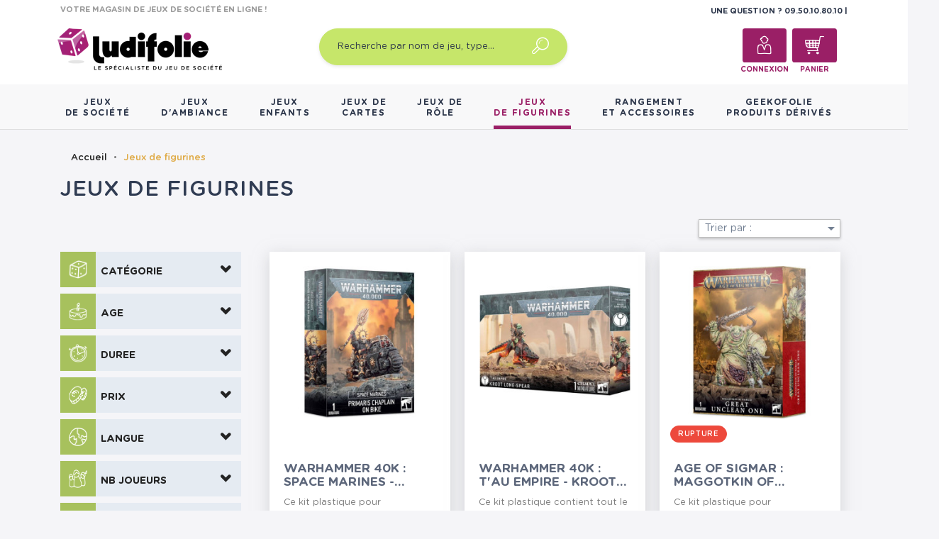

--- FILE ---
content_type: text/html; charset=utf-8
request_url: https://www.ludifolie.com/15-jeux-de-figurines
body_size: 28087
content:
<!doctype html>
<html lang="fr">

  <head>
    
      
	<meta charset="utf-8">


	<meta http-equiv="x-ua-compatible" content="ie=edge">



	<title>Jeux de Figurines et Accessoires : nos références - Ludifolie</title>
	<meta name="description" content="Faites votre choix parmi nos nombreuses références de Jeux de Figurines et leurs Accessoires. Grands classiques et nouveautés, au meilleur prix !">
	<meta name="keywords" content="">
        		<link rel="canonical" href="https://www.ludifolie.com/15-jeux-de-figurines">
    
	<!-- Global site tag (gtag.js) - Google Analytics -->
	<script async src="https://www.googletagmanager.com/gtag/js?id=UA-10831582-1"></script>
	<script>
        window.dataLayer = window.dataLayer || [];

        function gtag() {
            dataLayer.push(arguments);
        }

        gtag('js', new Date());
        gtag('config', 'UA-10831582-1');
	</script>




	<link rel="preload" href="/themes/gmm-ludifolie/assets/fonts/GothamRounded-Medium.woff2" as="font" type="font/woff2" crossorigin>
	<link rel="preload" href="/themes/gmm-ludifolie/assets/fonts/GothamRounded-Bold.woff2" as="font" type="font/woff2" crossorigin>
	<link rel="preload" href="/themes/gmm-ludifolie/assets/fonts/GothamRounded-Book.woff2" as="font" type="font/woff2" crossorigin>
	<link rel="preload" href="/themes/gmm-ludifolie/assets/fonts/GothamRounded-Light.woff2" as="font" type="font/woff2" crossorigin>



	<meta name="viewport" content="width=device-width, initial-scale=1">



	<link rel="icon" type="image/vnd.microsoft.icon" href="/img/favicon.ico?1587476109">
	<link rel="shortcut icon" type="image/x-icon" href="/img/favicon.ico?1587476109">
	<link rel="apple-touch-icon" sizes="180x180" href="https://www.ludifolie.com/themes/gmm-ludifolie/assets/img/apple-touch-icon.png?1587476109">
	<link rel="icon" type="image/png" sizes="32x32" href="https://www.ludifolie.com/themes/gmm-ludifolie/assets/img/favicon-32x32.png?1587476109">
	<link rel="icon" type="image/png" sizes="16x16" href="https://www.ludifolie.com/themes/gmm-ludifolie/assets/img/favicon-16x16.png?1587476109">



      <link rel="stylesheet" href="https://www.ludifolie.com/themes/gmm-ludifolie/assets/cache/theme-e7343a6255.css" type="text/css" media="all">




    

  <script type="text/javascript">
        var ASPath = "\/modules\/pm_advancedsearch4\/";
        var ASSearchUrl = "https:\/\/www.ludifolie.com\/module\/pm_advancedsearch4\/advancedsearch4";
        var as4_orderBySalesAsc = "Meilleures ventes en dernier";
        var as4_orderBySalesDesc = "Meilleures ventes en premier";
        var countdown_timer_theme = "white";
        var iso = "fr";
        var js_file_path = "\/modules\/preorderandnotification\/views\/js\/preorder_product_17.js";
        var labels = {"days":"Days","hours":"Hrs","min":"Min","sec":"Sec"};
        var payplug_ajax_url = "https:\/\/www.ludifolie.com\/module\/payplug\/ajax";
        var po_ajax = "https:\/\/www.ludifolie.com\/preorder";
        var prestashop = {"cart":{"products":[],"totals":{"total":{"type":"total","label":"Total","amount":0,"value":"0,00\u00a0\u20ac"},"total_including_tax":{"type":"total","label":"Total TTC","amount":0,"value":"0,00\u00a0\u20ac"},"total_excluding_tax":{"type":"total","label":"Total HT :","amount":0,"value":"0,00\u00a0\u20ac"}},"subtotals":{"products":{"type":"products","label":"Sous-total","amount":0,"value":"0,00\u00a0\u20ac"},"discounts":null,"shipping":{"type":"shipping","label":"Livraison","amount":0,"value":"gratuit"},"tax":null},"products_count":0,"summary_string":"0 articles","vouchers":{"allowed":1,"added":[]},"discounts":[],"minimalPurchase":0,"minimalPurchaseRequired":""},"currency":{"name":"euro","iso_code":"EUR","iso_code_num":"978","sign":"\u20ac"},"customer":{"lastname":null,"firstname":null,"email":null,"birthday":null,"newsletter":null,"newsletter_date_add":null,"optin":null,"website":null,"company":null,"siret":null,"ape":null,"is_logged":false,"gender":{"type":null,"name":null},"addresses":[]},"language":{"name":"Fran\u00e7ais (French)","iso_code":"fr","locale":"fr-FR","language_code":"fr","is_rtl":"0","date_format_lite":"d\/m\/Y","date_format_full":"d\/m\/Y H:i:s","id":1},"page":{"title":"","canonical":"https:\/\/www.ludifolie.com\/15-jeux-de-figurines","meta":{"title":"Jeux de Figurines et Accessoires : nos r\u00e9f\u00e9rences - Ludifolie","description":"Faites votre choix parmi nos nombreuses r\u00e9f\u00e9rences de Jeux de Figurines et leurs Accessoires. Grands classiques et nouveaut\u00e9s, au meilleur prix !","keywords":"","robots":"index"},"page_name":"category","body_classes":{"lang-fr":true,"lang-rtl":false,"country-FR":true,"currency-EUR":true,"layout-left-column":true,"page-category":true,"tax-display-enabled":true,"category-id-15":true,"category-Jeux de figurines":true,"category-id-parent-2":true,"category-depth-level-2":true},"admin_notifications":[]},"shop":{"name":"Ludifolie","logo":"\/img\/ludifolie-logo-1536247273.jpg","stores_icon":"\/img\/logo_stores.png","favicon":"\/img\/favicon.ico"},"urls":{"base_url":"https:\/\/www.ludifolie.com\/","current_url":"https:\/\/www.ludifolie.com\/15-jeux-de-figurines","shop_domain_url":"https:\/\/www.ludifolie.com","img_ps_url":"https:\/\/www.ludifolie.com\/img\/","img_cat_url":"https:\/\/www.ludifolie.com\/img\/c\/","img_lang_url":"https:\/\/www.ludifolie.com\/img\/l\/","img_prod_url":"https:\/\/www.ludifolie.com\/img\/p\/","img_manu_url":"https:\/\/www.ludifolie.com\/img\/m\/","img_sup_url":"https:\/\/www.ludifolie.com\/img\/su\/","img_ship_url":"https:\/\/www.ludifolie.com\/img\/s\/","img_store_url":"https:\/\/www.ludifolie.com\/img\/st\/","img_col_url":"https:\/\/www.ludifolie.com\/img\/co\/","img_url":"https:\/\/www.ludifolie.com\/themes\/gmm-ludifolie\/assets\/img\/","css_url":"https:\/\/www.ludifolie.com\/themes\/gmm-ludifolie\/assets\/css\/","js_url":"https:\/\/www.ludifolie.com\/themes\/gmm-ludifolie\/assets\/js\/","pic_url":"https:\/\/www.ludifolie.com\/upload\/","pages":{"address":"https:\/\/www.ludifolie.com\/adresse","addresses":"https:\/\/www.ludifolie.com\/adresses","authentication":"https:\/\/www.ludifolie.com\/connexion","cart":"https:\/\/www.ludifolie.com\/panier","category":"https:\/\/www.ludifolie.com\/index.php?controller=category","cms":"https:\/\/www.ludifolie.com\/index.php?controller=cms","contact":"https:\/\/www.ludifolie.com\/nous-contacter","discount":"https:\/\/www.ludifolie.com\/reduction","guest_tracking":"https:\/\/www.ludifolie.com\/suivi-commande-invite","history":"https:\/\/www.ludifolie.com\/historique-commandes","identity":"https:\/\/www.ludifolie.com\/identite","index":"https:\/\/www.ludifolie.com\/","my_account":"https:\/\/www.ludifolie.com\/mon-compte","order_confirmation":"https:\/\/www.ludifolie.com\/confirmation-commande","order_detail":"https:\/\/www.ludifolie.com\/index.php?controller=order-detail","order_follow":"https:\/\/www.ludifolie.com\/suivi-commande","order":"https:\/\/www.ludifolie.com\/commande","order_return":"https:\/\/www.ludifolie.com\/index.php?controller=order-return","order_slip":"https:\/\/www.ludifolie.com\/avoirs","pagenotfound":"https:\/\/www.ludifolie.com\/page-introuvable","password":"https:\/\/www.ludifolie.com\/recuperation-mot-de-passe","pdf_invoice":"https:\/\/www.ludifolie.com\/index.php?controller=pdf-invoice","pdf_order_return":"https:\/\/www.ludifolie.com\/index.php?controller=pdf-order-return","pdf_order_slip":"https:\/\/www.ludifolie.com\/index.php?controller=pdf-order-slip","prices_drop":"https:\/\/www.ludifolie.com\/promotions","product":"https:\/\/www.ludifolie.com\/index.php?controller=product","search":"https:\/\/www.ludifolie.com\/recherche","sitemap":"https:\/\/www.ludifolie.com\/sitemap","stores":"https:\/\/www.ludifolie.com\/magasins","supplier":"https:\/\/www.ludifolie.com\/fournisseur","register":"https:\/\/www.ludifolie.com\/connexion?create_account=1","order_login":"https:\/\/www.ludifolie.com\/commande?login=1"},"alternative_langs":{"fr":"https:\/\/www.ludifolie.com\/15-jeux-de-figurines"},"theme_assets":"\/themes\/gmm-ludifolie\/assets\/","actions":{"logout":"https:\/\/www.ludifolie.com\/?mylogout="},"no_picture_image":{"bySize":{"small_default":{"url":"https:\/\/www.ludifolie.com\/img\/p\/fr-default-small_default.jpg","width":98,"height":98},"cart_default":{"url":"https:\/\/www.ludifolie.com\/img\/p\/fr-default-cart_default.jpg","width":125,"height":125},"home_default":{"url":"https:\/\/www.ludifolie.com\/img\/p\/fr-default-home_default.jpg","width":250,"height":250},"large_default":{"url":"https:\/\/www.ludifolie.com\/img\/p\/fr-default-large_default.jpg","width":300,"height":300},"medium_default":{"url":"https:\/\/www.ludifolie.com\/img\/p\/fr-default-medium_default.jpg","width":452,"height":452},"thickbox_default":{"url":"https:\/\/www.ludifolie.com\/img\/p\/fr-default-thickbox_default.jpg","width":1024,"height":1024}},"small":{"url":"https:\/\/www.ludifolie.com\/img\/p\/fr-default-small_default.jpg","width":98,"height":98},"medium":{"url":"https:\/\/www.ludifolie.com\/img\/p\/fr-default-large_default.jpg","width":300,"height":300},"large":{"url":"https:\/\/www.ludifolie.com\/img\/p\/fr-default-thickbox_default.jpg","width":1024,"height":1024},"legend":""}},"configuration":{"display_taxes_label":true,"is_catalog":false,"show_prices":true,"opt_in":{"partner":true},"quantity_discount":{"type":"discount","label":"Remise"},"voucher_enabled":1,"return_enabled":0},"field_required":[],"breadcrumb":{"links":[{"title":"Accueil","url":"https:\/\/www.ludifolie.com\/"},{"title":"Jeux de figurines","url":"https:\/\/www.ludifolie.com\/15-jeux-de-figurines"}],"count":2},"link":{"protocol_link":"https:\/\/","protocol_content":"https:\/\/"},"time":1770066410,"static_token":"95e5f135705bc756c3e951c1764ebfcf","token":"fcec06fcba584aca823d3dfca157b244"};
        var psv = "17";
        var xhr_js_path = "\/modules\/preorderandnotification\/views\/js\/preorder_xhr.js";
      </script>
    <script>console.log('ludifddd');</script>



    	<!-- MODULE PM_AdvancedTopMenu || Presta-Module.com -->
<!--[if lt IE 8]>
<script type="text/javascript" src="https://www.ludifolie.com/modules/pm_advancedtopmenu/js/pm_advancedtopmenuiefix.js"></script>
<![endif]-->
<script type="text/javascript">
		var adtm_isToggleMode = false;
		var adtm_menuHamburgerSelector = "#menu-icon, .menu-icon";
</script>
<!-- /MODULE PM_AdvancedTopMenu || Presta-Module.com -->

<script type="text/javascript" data-keepinline="true">
	// instantiate object
			var oGsr = {};
		var bt_msgs = {"delay":"Vous n'avez pas rempli un entier l'option d\u00e9calage","fbId":"Vous n'avez pas rempli un entier l'option Facebook app ID","fbsecret":"Vous n'avez pas rempli l'option Facebook secret","reviewDate":"Vous n'avez pas rempli la date de l'avis","title":"Vous n'avez pas rempli le titre","comment":"Vous n'avez pas rempli le commentaire","report":"Vous n'avez pas rempli le commentaire associ\u00e9 \u00e0 l'avis abusif","rating":"Vous n'avez pas s\u00e9lectionn\u00e9 de note pour l'avis","checkreview":"Vous n'avez pas s\u00e9lectionn\u00e9 d'avis","email":"Vous n'avez pas rempli votre adresse e-mail","status":"Vous n'avez pas s\u00e9lectionn\u00e9 de statut","vouchercode":"Vous n'avez pas rempli le code de r\u00e9duction","voucheramount":"Vous avez laiss\u00e9 0 comme valeur pour le bon de r\u00e9duction","voucherminimum":"Le montant minimum n'est pas un num\u00e9rique","vouchermaximum":"La quantit\u00e9 maximum n'est pas un num\u00e9rique","vouchervalidity":"Vous avez laiss\u00e9 0 pour la dur\u00e9e de validit\u00e9","importMatching":"Vous n'avez pas rempli le nombre de colonnes","reviewModerationTxt":{"1":"Vous n'avez pas rempli votre texte juridique pour utiliser une mod\u00e9ration pour la langue Fran\u00e7ais (French). Cliquez sur la liste d\u00e9roulante des langues afin de remplir correctement les champs dans chaque langue"},"reviewModifyTxt":{"1":"Vous n'avez pas rempli votre texte juridique pour utiliser un outil de modification d'avis pour la langue Fran\u00e7ais (French). Cliquez sur la liste d\u00e9roulante des langues afin de remplir correctement les champs dans chaque langue"},"emailTitle":{"1":"Vous n'avez pas rempli le titre ou le texte avec la langue Fran\u00e7ais (French). Cliquez sur la liste d\u00e9roulante des langues afin de remplir correctement les champs dans chaque langue"},"emaillCategory":{"1":"Vous n'avez pas rempli le label de la cat\u00e9gorie avec la langue Fran\u00e7ais (French). Cliquez sur la liste d\u00e9roulante des langues afin de remplir correctement les champs dans chaque langue"},"emaillProduct":{"1":"Vous n'avez pas rempli le label du produit avec la langue Fran\u00e7ais (French). Cliquez sur la liste d\u00e9roulante des langues afin de remplir correctement les champs dans chaque langue"},"emaillSentence":{"1":"Vous n'avez pas rempli la phrase personnalis\u00e9 du corps de tetxe avec la langue Fran\u00e7ais (French). Cliquez sur la liste d\u00e9roulante des langues afin de remplir correctement les champs dans chaque langue"}};
		var bt_sImgUrl = '/modules/gsnippetsreviews/views/img/';
		var bt_sWebService = '/modules/gsnippetsreviews/ws-gsnippetsreviews.php?bt_token=3fdf871f2d73a99a5cc5b70623982830';
		var sGsrModuleName = 'gsr';
		var bt_aFancyReviewForm = {};
		var bt_aFancyReviewTabForm = {};
		var bt_oScrollTo = {};
		bt_oScrollTo.execute = false;
		var bt_oUseSocialButton = {};
		var bt_oActivateReviewTab = {};
		bt_oActivateReviewTab.run = false;
		var bt_oDeactivateReviewTab = {};
		bt_oDeactivateReviewTab.run = false;
		var bt_aReviewReport = new Array();
		var bt_oCallback = {};
		bt_oCallback.run = false;
		var bt_aStarsRating = new Array();
		var bt_oBxSlider = {};
		bt_oBxSlider.run = false;
							
				
									</script><script type="text/javascript">var SdsJsOnLoadActions = [];window.onload=function(){ $.each(SdsJsOnLoadActions, function(k, func){ func.call(); }); };</script>  <!-- START OF DOOFINDER ADD TO CART SCRIPT -->
  <script>
    document.addEventListener('doofinder.cart.add', function(event) {

      const checkIfCartItemHasVariation = (cartObject) => {
        return (cartObject.item_id === cartObject.grouping_id) ? false : true;
      }

      /**
      * Returns only ID from string
      */
      const sanitizeVariationID = (variationID) => {
        return variationID.replace(/\D/g, "")
      }

      doofinderManageCart({
        cartURL          : "https://www.ludifolie.com/panier",  //required for prestashop 1.7, in previous versions it will be empty.
        cartToken        : "95e5f135705bc756c3e951c1764ebfcf",
        productID        : checkIfCartItemHasVariation(event.detail) ? event.detail.grouping_id : event.detail.item_id,
        customizationID  : checkIfCartItemHasVariation(event.detail) ? sanitizeVariationID(event.detail.item_id) : 0,   // If there are no combinations, the value will be 0
        quantity         : event.detail.amount,
        statusPromise    : event.detail.statusPromise,
        itemLink         : event.detail.link,
        group_id         : event.detail.group_id
      });
    });
  </script>
  <!-- END OF DOOFINDER ADD TO CART SCRIPT -->

  <!-- START OF DOOFINDER UNIQUE SCRIPT -->
  <script data-keepinline>
    
    (function(w, k) {w[k] = window[k] || function () { (window[k].q = window[k].q || []).push(arguments) }})(window, "doofinderApp")
    

    // Custom personalization:
    doofinderApp("config", "language", "fr");
    doofinderApp("config", "currency", "EUR");
  </script>
  <script src="https://eu1-config.doofinder.com/2.x/20c7e6d9-a347-493a-ba36-069015fef1ec.js" async></script>
  <!-- END OF DOOFINDER UNIQUE SCRIPT -->
<script type="text/javascript">
var id_order 				= false;
var baseDir					= "https://www.ludifolie.com/";
var PS_VERSION 				= parseInt("1");
var PS_REWRITING_SETTINGS 	= parseInt("1");
var token 					= "fcec06fcba584aca823d3dfca157b244";
var js_path					= "/modules/preorderandnotification/views/js/preorder_product_17.js"

// labels
var ok_label        		= "Ok";
var invalid_qty_label 		= "Quantité invalide";
var preorder_label 			= "Précommande disponible";
var added_success_text 		= "Le produit a été précommandé avec succès";
var login_notice			= "Vous devez vous connecter pour recevoir les notifications";
var sub_label				= "Inscription effectuée.";
var unsub_label				= "Désinscription enregistrée.";
var added_error_text 		= "La limite de précommande a été atteinte pour ce produit.";
var po_ajax                 = "https://www.ludifolie.com/preorder";
var fmmgifloader			= document.getElementById('loadingAnim');
var productAvailableForOrder = 0;
var isProdAvForOrder		= productAvailableForOrder;
var isSimpleProduct			= 0;
var _pre_id_attr = 0;
var IDproduct = 0;

</script>

    <script async type="text/javascript" src="https://cdn.cartsguru.io/17699251-d57f-442b-863c-71029a3e058e/c.js"></script>
    <script async type="text/javascript">
        document.addEventListener("DOMContentLoaded", function(event) {
            prestashop.on(
                'updatedCart',
                function (event) {
                    $.post('./index.php?fc=module&module=cartsguru&controller=ajax&method=getTracker&token=95e5f135705bc756c3e951c1764ebfcf')
                        .then((resp) => {
                                document.querySelector('div#tracker').innerHTML = resp.tracker;
                            }
                        );
                }
            );
        });
    </script>

  <div id="tracker">
    <script async type="text/javascript">
  window.cgTrackParams = window.cgTrackParams || {};
    window.cgTrackParams.cart = window.atob(`ZmFsc2U=`);
    </script>
  </div>






    
  </head>

  <body id="category" class="lang-fr country-fr currency-eur layout-left-column page-category tax-display-enabled category-id-15 category-jeux-de-figurines category-id-parent-2 category-depth-level-2">

    
      
    

    
      <div class="d-none btn-mobile-wrapper btn-mobile btn-menu focus" id="close-mobile-menu">
  <i class="icon-close"></i>
</div>
<div id="mobile_top_menu_wrapper" class="d-lg-none">
  <div class="mobile-menu">
    <div id="_mobile_gmm_shoptitle" class="mb-3"></div>
    <div id="_mobile_customer_buttons" class="mb-3"></div>
    <div id="_mobile_menu_link" class="mb-3 text-center"></div>
        <div class="js-top-menu mobile" id="_mobile_top_menu"></div>
    <div class="js-top-menu-bottom">
    </div>
  </div>
</div>
    

    <main id="main-page">
      
              

      <header id="header">
        
          
  <div class="header-banner">
    
  </div>



  <nav class="header-nav">
   <script>console.log('ludifdd');</script>
    <div class="container">
      <div class="col-12">
        <div id="_mobile_search_widget"></div>
      </div>
    </div>
    <div class="container">
        <div class="row d-flex">
          <div id="_desktop_gmm_shoptitle" class="col-md-4 pt-1">
  <p class="shoptitle align-self-center">VOTRE MAGASIN DE JEUX DE SOCIÉTÉ EN LIGNE !</p>
</div>
<div class="offset-md-4 col-md-4 text-right pt-1">
<div id="_desktop_contact_link" class="d-inline">
  <div id="contact-link" class="d-inline">
                Une question ? <span>09.50.10.80.10  </span>
      </div>
</div>

        </div>

        <div class="row position-relative w-100">
          <!-- Block search module TOP -->
<div class="col-sm-12 col-lg-3 text-center" id="_desktop_logo">
  <a href="https://www.ludifolie.com/">
    <img class="logo img-responsive" src="/img/ludifolie-logo-1536247273.jpg" alt="Ludifolie">
  </a>
</div>
<div id="_desktop_search_widget" class="col-md-4 offset-md-1 col-sm-12">
		<div id="search_widget" class="search-widget" data-search-controller-url="//www.ludifolie.com/recherche">
		<form method="get" action="//www.ludifolie.com/recherche">
			<input type="hidden" name="controller" value="search">
			<input type="text" name="s" value="" placeholder="Recherche par nom de jeu, type&hellip;" aria-label="Recherche par nom de jeu, type&hellip;">
			<button type="submit">
				<span class="icon-search"></span>
	      <span class="d-none">Recherche par nom de jeu, type&hellip;</span>
			</button>
		</form>
	</div>
</div>


<!-- /Block search module TOP -->
<div id="_desktop_customer_buttons" class="offset-md-1 col-md-3 text-right">
  <div id="_desktop_user_info" class="d-inline-block">
    <div class="user-info">
              <a
          href="https://www.ludifolie.com/mon-compte"
          title="Identifiez-vous"
          rel="nofollow"
          class="header-btn"
        >
          <span class="icon-account"></span>
          <span class="header-btn-text hidden-sm-down">Connexion</span>
        </a>
          </div>
  </div>
<div id="_desktop_cart" class="d-inline-block">
  <div class="blockcart cart-preview inactive" data-refresh-url="//www.ludifolie.com/module/ps_shoppingcart/ajax">
      <a rel="nofollow" href="//www.ludifolie.com/panier?action=show" class="header-btn">
      
       			<span class="icon-cart">
			<span class="cart-products-count"></span>
		</span>
		      
       <span class="header-btn-text hidden-sm-down">Panier</span>
      </a>
  </div>
</div>

          </div>
          <div class="d-block d-lg-none mobile mobile-actions">
            <div class="btn-mobile-wrapper btn-mobile" id="open-mobile-menu">
              <i class="material-icons">menu</i>
            </div>
          </div>
        </div>
    </div>
  </nav>



  <div class="header-top d-none d-lg-block">
    <div class="container">
       <div class="row">
        <div class="col-md-10 col-sm-12 position-static">
          <div class="row">
            
            <div class="clearfix"></div>
          </div>
        </div>
      </div>
    </div>
  </div>
  <!-- MODULE PM_AdvancedTopMenu || Presta-Module.com -->
<div id="_desktop_top_menu" class="adtm_menu_container">
	<div id="adtm_menu" data-open-method="1" data-sticky="1">
		<nav id="adtm_menu_inner" class="clearfix advtm_open_on_hover">
			<ul id="menu" class="container">
								<li class="li-niveau1 advtm_menu_toggle">
					<a class="a-niveau1 adtm_toggle_menu_button"><span class="advtm_menu_span adtm_toggle_menu_button_text">Menu</span></a>
				</li>
																		
																																																								<li class="li-niveau1 advtm_menu_1 sub">
													<a href="https://www.ludifolie.com/10-jeux-societe-adulte" title="Jeux
de soci&eacute;t&eacute;"  class=" a-multiline a-niveau1"  data-type="category" data-id="10"><span class="advtm_menu_span advtm_menu_span_1">Jeux<br />
de soci&eacute;t&eacute;</span><!--[if gte IE 7]><!--></a>														<span class="d-lg-none gmm-opener collapsed" data-toggle="collapse" data-target="#collapse1" aria-expanded="true" aria-controls="collapse1"></span>
																								<div class="adtm_sub collapse" id="collapse1" data-parent="#adtm_menu">
													<div class="columnWrapTable">
							<div class="row columnWrapInner">
																																							<div class="col-lg-44 col-lg-3 adtm_column_wrap_td advtm_column_wrap_td_1">
									<div class="adtm_column_wrap advtm_column_wrap_1">
																			<div class="adtm_column_wrap_sizer">&nbsp;</div>
																																																			<span class="column_wrap_title">Quel type ?</span>
																																																																																															<div class="adtm_column adtm_column_2">
																						
																																							
											<ul class="adtm_elements adtm_elements_2 ">
																											
															
																												
												<li class="																														"
												>
																															<a href="https://www.ludifolie.com/18-jeux-de-societe-famille" title="Jeux de plateau famille"  class=""  data-type="category" data-id="18">Jeux de plateau famille</a>															
												</li>
																																																							
															
																												
												<li class="																														"
												>
																															<a href="https://www.ludifolie.com/274-jeux-de-plateau-initie" title="Jeux de plateau initi&eacute;"  class=""  data-type="category" data-id="274">Jeux de plateau initi&eacute;</a>															
												</li>
																																																							
															
																												
												<li class="																														"
												>
																															<a href="https://www.ludifolie.com/19-jeux-de-societe-strategie" title="Jeux de plateau expert"  class=""  data-type="category" data-id="19">Jeux de plateau expert</a>															
												</li>
																																																							
															
																												
												<li class="																														"
												>
																															<a href="https://www.ludifolie.com/148-jeux-de-cartes-strategie" title="Jeux de cartes strat&eacute;gie"  class=""  data-type="category" data-id="148">Jeux de cartes strat&eacute;gie</a>															
												</li>
																																																							
															
																												
												<li class="																														"
												>
																															<a href="https://www.ludifolie.com/20-jeu-cooperatif" title="Jeux coop&eacute;ratifs"  class=""  data-type="category" data-id="20">Jeux coop&eacute;ratifs</a>															
												</li>
																																																							
															
																												
												<li class="																														"
												>
																															<a href="https://www.ludifolie.com/88-jeux-de-societe-histoire" title="Jeux d'histoire"  class=""  data-type="category" data-id="88">Jeux d'histoire</a>															
												</li>
																																																							
															
																												
												<li class="																														"
												>
																															<a href="https://www.ludifolie.com/21-echiquier-en-bois" title="Jeux traditionnels"  class=""  data-type="category" data-id="21">Jeux traditionnels</a>															
												</li>
																																																							
															
																												
												<li class="																														"
												>
																															<a href="https://www.ludifolie.com/22-casse-tetes" title="Casse-t&ecirc;tes"  class=""  data-type="category" data-id="22">Casse-t&ecirc;tes</a>															
												</li>
																																																							
															
																												
												<li class="																														"
												>
																															<a href="https://www.ludifolie.com/23-jeux-de-societe-reflexion" title="Jeux de r&eacute;flexion / Jeux abstraits"  class=""  data-type="category" data-id="23">Jeux de r&eacute;flexion / Jeux abstraits</a>															
												</li>
																																																							
															
																												
												<li class="																														"
												>
																															<a href="https://www.ludifolie.com/24-jeu-surdimensionnes" title="Jeux g&eacute;ants / surdimensionn&eacute;s"  class=""  data-type="category" data-id="24">Jeux g&eacute;ants / surdimensionn&eacute;s</a>															
												</li>
																																																				</ul>
																																	</div>
																																																</div>
								</div>
																																															<div class="col-lg adtm_column_wrap_td advtm_column_wrap_td_2">
									<div class="adtm_column_wrap advtm_column_wrap_2">
																			<div class="adtm_column_wrap_sizer">&nbsp;</div>
																																																			<span class="column_wrap_title">Avec qui ?</span>
																																																																																															<div class="adtm_column adtm_column_3">
																						
																																							
											<ul class="adtm_elements adtm_elements_3 ">
																											
															
																												
												<li class="																														"
												>
																															<a href="https://www.ludifolie.com/26-jeux-de-societe-solo" title="Jeux solo"  class=""  data-type="category" data-id="26">Jeux solo</a>															
												</li>
																																																							
															
																												
												<li class="																														"
												>
																															<a href="https://www.ludifolie.com/25-jeux-de-societe-2-joueurs" title="Jeux &agrave; deux"  class=""  data-type="category" data-id="25">Jeux &agrave; deux</a>															
												</li>
																																																							
															
																												
												<li class="																														"
												>
																															<a href="https://www.ludifolie.com/27-jeux-de-societe-ado" title="Jeux pour ados"  class=""  data-type="category" data-id="27">Jeux pour ados</a>															
												</li>
																																																				</ul>
																																	</div>
																																																</div>
								</div>
																																															<div class="col-lg adtm_column_wrap_td advtm_column_wrap_td_3">
									<div class="adtm_column_wrap advtm_column_wrap_3">
																			<div class="adtm_column_wrap_sizer">&nbsp;</div>
																																																			<span class="column_wrap_title">Incontournables</span>
																																																																																															<div class="adtm_column adtm_column_4">
																						
																																							
											<ul class="adtm_elements adtm_elements_4 ">
																											
															
																												
												<li class="																														"
												>
																															<a href="https://www.ludifolie.com/28-jeux-de-societe-classique" title="Les grands classiques"  class=""  data-type="category" data-id="28">Les grands classiques</a>															
												</li>
																																																							
															
																												
												<li class="																														"
												>
																															<a href="https://www.ludifolie.com/29-meilleurs-jeux-de-societe" title="Best-sellers"  class=""  data-type="category" data-id="29">Best-sellers</a>															
												</li>
																																																							
															
																												
												<li class="																														"
												>
																															<a href="https://www.ludifolie.com/201-nouveautes-jeux-de-societe" title="Nouveaut&eacute;s"  class=""  data-type="category" data-id="201">Nouveaut&eacute;s</a>															
												</li>
																																																							
															
																												
												<li class="																														"
												>
																															<a href="https://www.ludifolie.com/31-jeux-de-societe-primes" title="Jeux prim&eacute;s"  class=""  data-type="category" data-id="31">Jeux prim&eacute;s</a>															
												</li>
																																																							
															
																												
												<li class="																														"
												>
																															<a href="https://www.ludifolie.com/202-promotions-jeux-de-societe" title="Promotions"  class=""  data-type="category" data-id="202">Promotions</a>															
												</li>
																																																							
															
																												
												<li class="																														"
												>
																															<a href="https://www.ludifolie.com/199-precommandes-jeux-de-societe" title="Pr&eacute;commandes"  class=""  data-type="category" data-id="199">Pr&eacute;commandes</a>															
												</li>
																																																							
															
																												
												<li class="																														"
												>
																															<a href="https://www.ludifolie.com/blog" title="LudiBlog"  class="" >LudiBlog</a>															
												</li>
																																																							
															
																												
												<li class=" item-img																														"
												>
																															<a href="https://www.ludifolie.com/module/giftcard/choicegiftcard" title="Offrir une carte cadeau"  class="" ><img src="//www.ludifolie.com/modules/pm_advancedtopmenu/element_icons/317-fr.png" alt="Offrir une carte cadeau" title="Offrir une carte cadeau" width="24" height="24" class="adtm_menu_icon img-responsive" />Offrir une carte cadeau</a>															
												</li>
																																																				</ul>
																																	</div>
																																																</div>
								</div>
																																															<div class="col-lg adtm_column_wrap_td advtm_column_wrap_td_4">
									<div class="adtm_column_wrap advtm_column_wrap_4">
																			<div class="adtm_column_wrap_sizer">&nbsp;</div>
																																																			<span class="column_wrap_title">Gammes</span>
																																																																																															<div class="adtm_column adtm_column_5">
																						
																																							
											<ul class="adtm_elements adtm_elements_5 ">
																											
															
																												
												<li class="																														"
												>
																															<a href="https://www.ludifolie.com/35-7-wonders" title="7 Wonders"  class=""  data-type="category" data-id="35">7 Wonders</a>															
												</li>
																																																							
															
																												
												<li class="																														"
												>
																															<a href="https://www.ludifolie.com/37-gamme-andor" title="Andor"  class=""  data-type="category" data-id="37">Andor</a>															
												</li>
																																																							
															
																												
												<li class="																														"
												>
																															<a href="https://www.ludifolie.com/33-carcassonne" title="Carcassonne"  class=""  data-type="category" data-id="33">Carcassonne</a>															
												</li>
																																																							
															
																												
												<li class="																														"
												>
																															<a href="https://www.ludifolie.com/32-catan" title="Catan"  class=""  data-type="category" data-id="32">Catan</a>															
												</li>
																																																							
															
																												
												<li class="																														"
												>
																															<a href="https://www.ludifolie.com/277-clank" title="Clank"  class=""  data-type="category" data-id="277">Clank</a>															
												</li>
																																																							
															
																												
												<li class="																														"
												>
																															<a href="https://www.ludifolie.com/278-dice-throne" title="Dice Throne"  class=""  data-type="category" data-id="278">Dice Throne</a>															
												</li>
																																																							
															
																												
												<li class="																														"
												>
																															<a href="https://www.ludifolie.com/36-dixit" title="Dixit"  class=""  data-type="category" data-id="36">Dixit</a>															
												</li>
																																																							
															
																												
												<li class="																														"
												>
																															<a href="https://www.ludifolie.com/38-king-of-tokyo" title="King of Tokyo"  class=""  data-type="category" data-id="38">King of Tokyo</a>															
												</li>
																																																							
															
																												
												<li class="																														"
												>
																															<a href="https://www.ludifolie.com/34-les-aventuriers-du-rail" title="Les Aventuriers du Rail"  class=""  data-type="category" data-id="34">Les Aventuriers du Rail</a>															
												</li>
																																																							
															
																												
												<li class="																														"
												>
																															<a href="https://www.ludifolie.com/116-memoire-44" title="M&eacute;moire 44"  class=""  data-type="category" data-id="116">M&eacute;moire 44</a>															
												</li>
																																																							
															
																												
												<li class="																														"
												>
																															<a href="https://www.ludifolie.com/280-pandemic" title="Pandemic"  class=""  data-type="category" data-id="280">Pandemic</a>															
												</li>
																																																							
															
																												
												<li class="																														"
												>
																															<a href="https://www.ludifolie.com/39-smallworld" title="SmallWorld"  class=""  data-type="category" data-id="39">SmallWorld</a>															
												</li>
																																																							
															
																												
												<li class="																														"
												>
																															<a href="https://www.ludifolie.com/279-unmatched" title="Unmatched"  class=""  data-type="category" data-id="279">Unmatched</a>															
												</li>
																																																							
															
																												
												<li class="																														"
												>
																															<a href="https://www.ludifolie.com/276-villainous" title="Villainous"  class=""  data-type="category" data-id="276">Villainous</a>															
												</li>
																																																				</ul>
																																	</div>
																																																</div>
								</div>
																						</div>
						</div>
												</div>
										</li>
																			
																																																								<li class="li-niveau1 advtm_menu_2 sub">
													<a href="https://www.ludifolie.com/11-jeux-de-societe-ambiance" title="Jeux
d'ambiance"  class=" a-multiline a-niveau1"  data-type="category" data-id="11"><span class="advtm_menu_span advtm_menu_span_2">Jeux<br />
d'ambiance</span><!--[if gte IE 7]><!--></a>														<span class="d-lg-none gmm-opener collapsed" data-toggle="collapse" data-target="#collapse2" aria-expanded="true" aria-controls="collapse2"></span>
																								<div class="adtm_sub collapse" id="collapse2" data-parent="#adtm_menu">
													<div class="columnWrapTable">
							<div class="row columnWrapInner">
																																							<div class="col-lg-44 col-lg-3 adtm_column_wrap_td advtm_column_wrap_td_5">
									<div class="adtm_column_wrap advtm_column_wrap_5">
																			<div class="adtm_column_wrap_sizer">&nbsp;</div>
																																																			<span class="column_wrap_title">Quel type ?</span>
																																																																																															<div class="adtm_column adtm_column_7">
																						
																																							
											<ul class="adtm_elements adtm_elements_7 ">
																											
															
																												
												<li class="																														"
												>
																															<a href="https://www.ludifolie.com/144-cartes-et-petits-jeux" title="Cartes et petits jeux"  class=""  data-type="category" data-id="144">Cartes et petits jeux</a>															
												</li>
																																																							
															
																												
												<li class="																														"
												>
																															<a href="https://www.ludifolie.com/41-jeux-de-societe-culture-generale" title="Questions et connaissances"  class=""  data-type="category" data-id="41">Questions et connaissances</a>															
												</li>
																																																							
															
																												
												<li class="																														"
												>
																															<a href="https://www.ludifolie.com/42-jeux-de-societe-lettres" title="Jeux de lettres et de chiffres"  class=""  data-type="category" data-id="42">Jeux de lettres et de chiffres</a>															
												</li>
																																																							
															
																												
												<li class="																														"
												>
																															<a href="https://www.ludifolie.com/43-jeux-de-societe-rapidite" title="Observation et rapidit&eacute;"  class=""  data-type="category" data-id="43">Observation et rapidit&eacute;</a>															
												</li>
																																																							
															
																												
												<li class="																														"
												>
																															<a href="https://www.ludifolie.com/44-jeux-de-des" title="Jeux de d&eacute;s"  class=""  data-type="category" data-id="44">Jeux de d&eacute;s</a>															
												</li>
																																																							
															
																												
												<li class="																														"
												>
																															<a href="https://www.ludifolie.com/45-jeux-de-societe-reflexion" title="Jeux de communication"  class=""  data-type="category" data-id="45">Jeux de communication</a>															
												</li>
																																																							
															
																												
												<li class="																														"
												>
																															<a href="https://www.ludifolie.com/147-adresses-et-dexterite" title="Jeux d'adresse / dext&eacute;rit&eacute;"  class=""  data-type="category" data-id="147">Jeux d'adresse / dext&eacute;rit&eacute;</a>															
												</li>
																																																							
															
																												
												<li class="																														"
												>
																															<a href="https://www.ludifolie.com/149-jeux-de-dessin" title="Jeux de dessin"  class=""  data-type="category" data-id="149">Jeux de dessin</a>															
												</li>
																																																							
															
																												
												<li class="																														"
												>
																															<a href="https://www.ludifolie.com/203-jeux-de-societe-escape-game" title="Escape Game"  class=""  data-type="category" data-id="203">Escape Game</a>															
												</li>
																																																				</ul>
																																	</div>
																																																</div>
								</div>
																																															<div class="col-lg adtm_column_wrap_td advtm_column_wrap_td_6">
									<div class="adtm_column_wrap advtm_column_wrap_6">
																			<div class="adtm_column_wrap_sizer">&nbsp;</div>
																																																			<span class="column_wrap_title">Avec qui ?</span>
																																																																																															<div class="adtm_column adtm_column_8">
																						
																																							
											<ul class="adtm_elements adtm_elements_8 ">
																											
															
																												
												<li class="																														"
												>
																															<a href="https://www.ludifolie.com/46-jeux-de-societe-famille" title="En famille"  class=""  data-type="category" data-id="46">En famille</a>															
												</li>
																																																							
															
																												
												<li class="																														"
												>
																															<a href="https://www.ludifolie.com/47-jeu-de-societe-ambiance" title="Entre amis"  class=""  data-type="category" data-id="47">Entre amis</a>															
												</li>
																																																							
															
																												
												<li class="																														"
												>
																															<a href="https://www.ludifolie.com/275-en-groupe" title="En groupe"  class=""  data-type="category" data-id="275">En groupe</a>															
												</li>
																																																							
															
																												
												<li class="																														"
												>
																															<a href="https://www.ludifolie.com/48-jeux-pour-adultes" title="Jeux pour adultes"  class=""  data-type="category" data-id="48">Jeux pour adultes</a>															
												</li>
																																																				</ul>
																																	</div>
																																																</div>
								</div>
																						</div>
						</div>
												</div>
										</li>
																			
																																																								<li class="li-niveau1 advtm_menu_3 sub">
													<a href="https://www.ludifolie.com/12-jeux-de-societe-enfant" title="Jeux
enfants"  class=" a-multiline a-niveau1"  data-type="category" data-id="12"><span class="advtm_menu_span advtm_menu_span_3">Jeux<br />
enfants</span><!--[if gte IE 7]><!--></a>														<span class="d-lg-none gmm-opener collapsed" data-toggle="collapse" data-target="#collapse3" aria-expanded="true" aria-controls="collapse3"></span>
																								<div class="adtm_sub collapse" id="collapse3" data-parent="#adtm_menu">
													<div class="columnWrapTable">
							<div class="row columnWrapInner">
																																							<div class="col-lg-44 col-lg-3 adtm_column_wrap_td advtm_column_wrap_td_7">
									<div class="adtm_column_wrap advtm_column_wrap_7">
																			<div class="adtm_column_wrap_sizer">&nbsp;</div>
																																																			<span class="column_wrap_title">A quel âge ?</span>
																																																																																															<div class="adtm_column adtm_column_9">
																						
																																							
											<ul class="adtm_elements adtm_elements_9 ">
																											
															
																												
												<li class="																														"
												>
																															<a href="https://www.ludifolie.com/50-jeux-de-societe-2-ans" title="&Agrave; partir de 2 ans"  class=""  data-type="category" data-id="50">&Agrave; partir de 2 ans</a>															
												</li>
																																																							
															
																												
												<li class="																														"
												>
																															<a href="https://www.ludifolie.com/51-jeux-de-societe-3-ans" title="&Agrave; partir de 3 ans"  class=""  data-type="category" data-id="51">&Agrave; partir de 3 ans</a>															
												</li>
																																																							
															
																												
												<li class="																														"
												>
																															<a href="https://www.ludifolie.com/52-jeux-de-societe-4-ans" title="&Agrave; partir de 4 ans"  class=""  data-type="category" data-id="52">&Agrave; partir de 4 ans</a>															
												</li>
																																																							
															
																												
												<li class="																														"
												>
																															<a href="https://www.ludifolie.com/53-jeux-de-societe-5-ans" title="&Agrave; partir de 5 ans"  class=""  data-type="category" data-id="53">&Agrave; partir de 5 ans</a>															
												</li>
																																																							
															
																												
												<li class="																														"
												>
																															<a href="https://www.ludifolie.com/54-jeux-de-societe-6-ans" title="&Agrave; partir de 6 ans"  class=""  data-type="category" data-id="54">&Agrave; partir de 6 ans</a>															
												</li>
																																																							
															
																												
												<li class="																														"
												>
																															<a href="https://www.ludifolie.com/55-jeux-de-societe-7-ans" title="&Agrave; partir de 7 ans"  class=""  data-type="category" data-id="55">&Agrave; partir de 7 ans</a>															
												</li>
																																																				</ul>
																																	</div>
																																																</div>
								</div>
																																															<div class="col-lg adtm_column_wrap_td advtm_column_wrap_td_8">
									<div class="adtm_column_wrap advtm_column_wrap_8">
																			<div class="adtm_column_wrap_sizer">&nbsp;</div>
																																																			<span class="column_wrap_title">Quel type ?</span>
																																																																																															<div class="adtm_column adtm_column_10">
																						
																																							
											<ul class="adtm_elements adtm_elements_10 ">
																											
															
																												
												<li class="																														"
												>
																															<a href="https://www.ludifolie.com/56-jeux-de-societe-educatif" title="Apprendre en s'amusant"  class=""  data-type="category" data-id="56">Apprendre en s'amusant</a>															
												</li>
																																																							
															
																												
												<li class="																														"
												>
																															<a href="https://www.ludifolie.com/57-jeu-de-societe-familial" title="Jouer en famille"  class=""  data-type="category" data-id="57">Jouer en famille</a>															
												</li>
																																																							
															
																												
												<li class="																														"
												>
																															<a href="https://www.ludifolie.com/58-jeu-enfant-seul" title="Jouer tout seul, comme un grand"  class=""  data-type="category" data-id="58">Jouer tout seul, comme un grand</a>															
												</li>
																																																							
															
																												
												<li class="																														"
												>
																															<a href="https://www.ludifolie.com/150-puzzle-enfant" title="Puzzles"  class=""  data-type="category" data-id="150">Puzzles</a>															
												</li>
																																																				</ul>
																																	</div>
																																																</div>
								</div>
																																															<div class="col-lg adtm_column_wrap_td advtm_column_wrap_td_41">
									<div class="adtm_column_wrap advtm_column_wrap_41">
																			<div class="adtm_column_wrap_sizer">&nbsp;</div>
																																																			<span class="column_wrap_title">Éditeurs</span>
																																																																																															<div class="adtm_column adtm_column_48">
																						
																																							
											<ul class="adtm_elements adtm_elements_48 ">
																											
															
																												
												<li class="																														"
												>
																															<a href="https://www.ludifolie.com/288-bioviva" title="Bioviva"  class=""  data-type="category" data-id="288">Bioviva</a>															
												</li>
																																																							
															
																												
												<li class="																														"
												>
																															<a href="https://www.ludifolie.com/283-djeco" title="Djeco"  class=""  data-type="category" data-id="283">Djeco</a>															
												</li>
																																																							
															
																												
												<li class="																														"
												>
																															<a href="https://www.ludifolie.com/287-goula" title="Goula"  class=""  data-type="category" data-id="287">Goula</a>															
												</li>
																																																							
															
																												
												<li class="																														"
												>
																															<a href="https://www.ludifolie.com/282-haba" title="Haba"  class=""  data-type="category" data-id="282">Haba</a>															
												</li>
																																																							
															
																												
												<li class="																														"
												>
																															<a href="https://www.ludifolie.com/284-headu" title="Headu"  class=""  data-type="category" data-id="284">Headu</a>															
												</li>
																																																							
															
																												
												<li class="																														"
												>
																															<a href="https://www.ludifolie.com/286-loki" title="Loki"  class=""  data-type="category" data-id="286">Loki</a>															
												</li>
																																																							
															
																												
												<li class="																														"
												>
																															<a href="https://www.ludifolie.com/285-smart-games" title="Smart Games"  class=""  data-type="category" data-id="285">Smart Games</a>															
												</li>
																																																				</ul>
																																	</div>
																																																</div>
								</div>
																						</div>
						</div>
												</div>
										</li>
																			
																																																								<li class="li-niveau1 advtm_menu_10 sub">
													<a href="https://www.ludifolie.com/13-jeu-de-cartes" title="Jeux de
cartes"  class=" a-multiline a-niveau1"  data-type="category" data-id="13"><span class="advtm_menu_span advtm_menu_span_10">Jeux de<br />
cartes</span><!--[if gte IE 7]><!--></a>														<span class="d-lg-none gmm-opener collapsed" data-toggle="collapse" data-target="#collapse10" aria-expanded="true" aria-controls="collapse10"></span>
																								<div class="adtm_sub collapse" id="collapse10" data-parent="#adtm_menu">
													<div class="columnWrapTable">
							<div class="row columnWrapInner">
																																							<div class="col-lg-48 col-lg-8 adtm_column_wrap_td advtm_column_wrap_td_16">
									<div class="adtm_column_wrap advtm_column_wrap_16">
																			<div class="adtm_column_wrap_sizer">&nbsp;</div>
																																																																																																				<div class="adtm_column adtm_column_21">
																						
																																							
											<ul class="adtm_elements adtm_elements_21 d-flex flex-wrap no-border">
																											
																														<ul class="adtm_elements adtm_elements_21 mb-4 col-lg-4">
															
																												
												<li class="																														categorie_title"
												>
																															<a href="https://www.ludifolie.com/59-cartes-pokemon" title="Cartes Pok&eacute;mon"  class=""  data-type="category" data-id="59">Cartes Pok&eacute;mon</a>															
												</li>
																																																							
															
																												
												<li class="																														"
												>
																															<a href="https://www.ludifolie.com/60-boosters-et-decks" title="Boosters et Decks"  class=""  data-type="category" data-id="60">Boosters et Decks</a>															
												</li>
																																																							
															
																												
												<li class="																														"
												>
																															<a href="https://www.ludifolie.com/61-coffrets" title="Coffrets"  class=""  data-type="category" data-id="61">Coffrets</a>															
												</li>
																																																							
															
																												
												<li class="																														"
												>
																															<a href="https://www.ludifolie.com/62-protege-cartes" title="Prot&egrave;ge cartes"  class=""  data-type="category" data-id="62">Prot&egrave;ge cartes</a>															
												</li>
																																																							
															
																												
												<li class="																														"
												>
																															<a href="https://www.ludifolie.com/63-classeurs-cartes-pokemon" title="Classeurs"  class=""  data-type="category" data-id="63">Classeurs</a>															
												</li>
																																																							
															
																												
												<li class="																														"
												>
																															<a href="https://www.ludifolie.com/64-peluches" title="Peluches"  class=""  data-type="category" data-id="64">Peluches</a>															
												</li>
																																											</ul>
																																									
																														<ul class="adtm_elements adtm_elements_21 mb-4 col-lg-4">
															
																												
												<li class="																														categorie_title"
												>
																															<a href="https://www.ludifolie.com/65-cartes-magic" title="Cartes Magic"  class=""  data-type="category" data-id="65">Cartes Magic</a>															
												</li>
																																																							
															
																												
												<li class="																														"
												>
																															<a href="https://www.ludifolie.com/66-boosters-magic" title="Boosters"  class=""  data-type="category" data-id="66">Boosters</a>															
												</li>
																																																							
															
																												
												<li class="																														"
												>
																															<a href="https://www.ludifolie.com/67-decks-et-packs-magic" title="Decks et Packs"  class=""  data-type="category" data-id="67">Decks et Packs</a>															
												</li>
																																																							
															
																												
												<li class="																														"
												>
																															<a href="https://www.ludifolie.com/68-protege-cartes-magic" title="Prot&egrave;ge cartes"  class=""  data-type="category" data-id="68">Prot&egrave;ge cartes</a>															
												</li>
																																																							
															
																												
												<li class="																														"
												>
																															<a href="https://www.ludifolie.com/69-classeurs-cartes-magic" title="Classeurs"  class=""  data-type="category" data-id="69">Classeurs</a>															
												</li>
																																											</ul>
																																									
																														<ul class="adtm_elements adtm_elements_21 mb-4 col-lg-4">
															
																												
												<li class="																														categorie_title"
												>
																															<a href="https://www.ludifolie.com/70-cartes-dragon-ball-super" title="Cartes Dragon Ball Super"  class=""  data-type="category" data-id="70">Cartes Dragon Ball Super</a>															
												</li>
																																																							
															
																												
												<li class="																														"
												>
																															<a href="https://www.ludifolie.com/71-boosters" title="Boosters"  class=""  data-type="category" data-id="71">Boosters</a>															
												</li>
																																																							
															
																												
												<li class="																														"
												>
																															<a href="https://www.ludifolie.com/72-starters-et-packs" title="Starters et Packs"  class=""  data-type="category" data-id="72">Starters et Packs</a>															
												</li>
																																																							
															
																												
												<li class="																														"
												>
																															<a href="https://www.ludifolie.com/73-protege-cartes" title="Prot&egrave;ge cartes"  class=""  data-type="category" data-id="73">Prot&egrave;ge cartes</a>															
												</li>
																																																							
															
																												
												<li class="																														"
												>
																															<a href="https://www.ludifolie.com/151-tapis-de-jeux-de-cartes" title="Tapis de jeu"  class=""  data-type="category" data-id="151">Tapis de jeu</a>															
												</li>
																																											</ul>
																																									
																														<ul class="adtm_elements adtm_elements_21 mb-4 col-lg-4">
															
																												
												<li class="																														categorie_title"
												>
																															<a href="https://www.ludifolie.com/74-cartes-yu-gi-oh" title="Cartes Yu-Gi-Oh"  class=""  data-type="category" data-id="74">Cartes Yu-Gi-Oh</a>															
												</li>
																																																							
															
																												
												<li class="																														"
												>
																															<a href="https://www.ludifolie.com/75-boosters-yu-gi-oh" title="Boosters"  class=""  data-type="category" data-id="75">Boosters</a>															
												</li>
																																																							
															
																												
												<li class="																														"
												>
																															<a href="https://www.ludifolie.com/204-decks" title="Decks"  class=""  data-type="category" data-id="204">Decks</a>															
												</li>
																																																							
															
																												
												<li class="																														"
												>
																															<a href="https://www.ludifolie.com/76-coffrets" title="Coffrets"  class=""  data-type="category" data-id="76">Coffrets</a>															
												</li>
																																																							
															
																												
												<li class="																														"
												>
																															<a href="https://www.ludifolie.com/77-protege-cartes-yu-gi-oh" title="Prot&egrave;ge cartes"  class=""  data-type="category" data-id="77">Prot&egrave;ge cartes</a>															
												</li>
																																											</ul>
																																									
																														<ul class="adtm_elements adtm_elements_21 mb-4 col-lg-4">
															
																												
												<li class="																														categorie_title"
												>
																															<a href="https://www.ludifolie.com/152-cartes-final-fantasy" title="Cartes Final Fantasy"  class=""  data-type="category" data-id="152">Cartes Final Fantasy</a>															
												</li>
																																																							
															
																												
												<li class="																														"
												>
																															<a href="https://www.ludifolie.com/153-booster" title="Boosters"  class=""  data-type="category" data-id="153">Boosters</a>															
												</li>
																																																							
															
																												
												<li class="																														"
												>
																															<a href="https://www.ludifolie.com/155-starter-final-fantasy" title="Starters"  class=""  data-type="category" data-id="155">Starters</a>															
												</li>
																																																				</ul>
																																	</div>
																																																</div>
								</div>
																																															<div class="col-lg adtm_column_wrap_td advtm_column_wrap_td_17">
									<div class="adtm_column_wrap advtm_column_wrap_17">
																			<div class="adtm_column_wrap_sizer">&nbsp;</div>
																																																			<span class="column_wrap_title"><a href="https://www.ludifolie.com/156-jeux-de-cartes-evolutifs" title="Jeux de cartes &eacute;volutifs"  class=""  data-type="category" data-id="156">Jeux de cartes &eacute;volutifs</a></span>
																																																																																			<div class="adtm_column adtm_column_22">
																						
																																							
											<ul class="adtm_elements adtm_elements_22 ">
																											
															
																												
												<li class="																														"
												>
																															<a href="https://www.ludifolie.com/80-horreur-a-arkham-jce" title="Horreur &agrave; Arkham JCE"  class=""  data-type="category" data-id="80">Horreur &agrave; Arkham JCE</a>															
												</li>
																																																							
															
																												
												<li class="																														"
												>
																															<a href="https://www.ludifolie.com/78-le-seigneur-des-anneaux-jce" title="Le Seigneur des Anneaux JCE"  class=""  data-type="category" data-id="78">Le Seigneur des Anneaux JCE</a>															
												</li>
																																																							
															
																												
												<li class="																														"
												>
																															<a href="https://www.ludifolie.com/79-la-legende-des-cinq-anneaux-l5r" title="La L&eacute;gende des Cinq Anneaux (L5R)"  class=""  data-type="category" data-id="79">La L&eacute;gende des Cinq Anneaux (L5R)</a>															
												</li>
																																																							
															
																												
												<li class="																														"
												>
																															<a href="https://www.ludifolie.com/81-star-wars-jce" title="Star Wars JCE"  class=""  data-type="category" data-id="81">Star Wars JCE</a>															
												</li>
																																																				</ul>
																																	</div>
																																																</div>
								</div>
																						</div>
						</div>
												</div>
										</li>
																			
																																																								<li class="li-niveau1 advtm_menu_5 sub">
													<a href="https://www.ludifolie.com/87-jeux-de-role-plateau" title="Jeux de
 r&ocirc;le"  class=" a-multiline a-niveau1"  data-type="category" data-id="87"><span class="advtm_menu_span advtm_menu_span_5">Jeux de<br />
 r&ocirc;le</span><!--[if gte IE 7]><!--></a>														<span class="d-lg-none gmm-opener collapsed" data-toggle="collapse" data-target="#collapse5" aria-expanded="true" aria-controls="collapse5"></span>
																								<div class="adtm_sub collapse" id="collapse5" data-parent="#adtm_menu">
													<div class="columnWrapTable">
							<div class="row columnWrapInner">
																																							<div class="col-lg-44 col-lg-3 adtm_column_wrap_td advtm_column_wrap_td_18">
									<div class="adtm_column_wrap advtm_column_wrap_18">
																			<div class="adtm_column_wrap_sizer">&nbsp;</div>
																																																			<span class="column_wrap_title">Univers</span>
																																																																																															<div class="adtm_column adtm_column_24">
																						
																																							
											<ul class="adtm_elements adtm_elements_24 ">
																											
															
																												
												<li class="																														"
												>
																															<a href="https://www.ludifolie.com/89-jeu-de-role-medieval-fantastique" title="M&eacute;di&eacute;val / Fantastique"  class=""  data-type="category" data-id="89">M&eacute;di&eacute;val / Fantastique</a>															
												</li>
																																																							
															
																												
												<li class="																														"
												>
																															<a href="https://www.ludifolie.com/90-jeu-de-figurines-science-fiction" title="Science-fiction"  class=""  data-type="category" data-id="90">Science-fiction</a>															
												</li>
																																																							
															
																												
												<li class="																														"
												>
																															<a href="https://www.ludifolie.com/91-jeu-de-role-fantastique" title="Horreur fantastique"  class=""  data-type="category" data-id="91">Horreur fantastique</a>															
												</li>
																																																							
															
																												
												<li class="																														"
												>
																															<a href="https://www.ludifolie.com/92-jeu-de-figurines-post-apocalyptique" title="Post-apocalyptique"  class=""  data-type="category" data-id="92">Post-apocalyptique</a>															
												</li>
																																																							
															
																												
												<li class="																														"
												>
																															<a href="https://www.ludifolie.com/93-jeu-de-role-cyberpunk" title="Cyberpunk"  class=""  data-type="category" data-id="93">Cyberpunk</a>															
												</li>
																																																							
															
																												
												<li class="																														"
												>
																															<a href="https://www.ludifolie.com/94-jeu-de-societe-contemporain" title="Contemporain"  class=""  data-type="category" data-id="94">Contemporain</a>															
												</li>
																																																				</ul>
																																	</div>
																																																</div>
								</div>
																																															<div class="col-lg adtm_column_wrap_td advtm_column_wrap_td_23">
									<div class="adtm_column_wrap advtm_column_wrap_23">
																			<div class="adtm_column_wrap_sizer">&nbsp;</div>
																																																			<span class="column_wrap_title">Gammes</span>
																																																																																															<div class="adtm_column adtm_column_23">
																						
																																							
											<ul class="adtm_elements adtm_elements_23 ">
																											
															
																												
												<li class="																														"
												>
																															<a href="https://www.ludifolie.com/106-7eme-mer" title="7&egrave;me Mer"  class=""  data-type="category" data-id="106">7&egrave;me Mer</a>															
												</li>
																																																							
															
																												
												<li class="																														"
												>
																															<a href="https://www.ludifolie.com/101-chroniques-oubliees" title="Chroniques Oubli&eacute;es"  class=""  data-type="category" data-id="101">Chroniques Oubli&eacute;es</a>															
												</li>
																																																							
															
																												
												<li class="																														"
												>
																															<a href="https://www.ludifolie.com/104-degenesis" title="Degenesis"  class=""  data-type="category" data-id="104">Degenesis</a>															
												</li>
																																																							
															
																												
												<li class="																														"
												>
																															<a href="https://www.ludifolie.com/105-dragon-age" title="Dragon Age"  class=""  data-type="category" data-id="105">Dragon Age</a>															
												</li>
																																																							
															
																												
												<li class="																														"
												>
																															<a href="https://www.ludifolie.com/95-dungeons-dragons-5" title="Dungeons &amp; Dragons 5"  class=""  data-type="category" data-id="95">Dungeons &amp; Dragons 5</a>															
												</li>
																																																							
															
																												
												<li class="																														"
												>
																															<a href="https://www.ludifolie.com/100-l-anneau-unique" title="L'Anneau unique"  class=""  data-type="category" data-id="100">L'Anneau unique</a>															
												</li>
																																																							
															
																												
												<li class="																														"
												>
																															<a href="https://www.ludifolie.com/97-l-appel-de-cthulhu" title="L'Appel de Cthulhu"  class=""  data-type="category" data-id="97">L'Appel de Cthulhu</a>															
												</li>
																																																							
															
																												
												<li class="																														"
												>
																															<a href="https://www.ludifolie.com/99-les-ombres-d-esteren" title="Les Ombres d'Esteren"  class=""  data-type="category" data-id="99">Les Ombres d'Esteren</a>															
												</li>
																																																							
															
																												
												<li class="																														"
												>
																															<a href="https://www.ludifolie.com/96-pathfinder" title="Pathfinder"  class=""  data-type="category" data-id="96">Pathfinder</a>															
												</li>
																																																							
															
																												
												<li class="																														"
												>
																															<a href="https://www.ludifolie.com/102-shaan-renaissance" title="Shaan Renaissance"  class=""  data-type="category" data-id="102">Shaan Renaissance</a>															
												</li>
																																																							
															
																												
												<li class="																														"
												>
																															<a href="https://www.ludifolie.com/223-shadowrun" title="Shadowrun"  class=""  data-type="category" data-id="223">Shadowrun</a>															
												</li>
																																																							
															
																												
												<li class="																														"
												>
																															<a href="https://www.ludifolie.com/98-star-wars" title="Star Wars"  class=""  data-type="category" data-id="98">Star Wars</a>															
												</li>
																																																							
															
																												
												<li class="																														"
												>
																															<a href="https://www.ludifolie.com/103-vampire-la-mascarade" title="Vampire la Mascarade"  class=""  data-type="category" data-id="103">Vampire la Mascarade</a>															
												</li>
																																																							
															
																												
												<li class="																														"
												>
																															<a href="https://www.ludifolie.com/272-warhammer-fantasy" title="Warhammer Fantasy"  class=""  data-type="category" data-id="272">Warhammer Fantasy</a>															
												</li>
																																																				</ul>
																																	</div>
																																																</div>
								</div>
																																															<div class="col-lg adtm_column_wrap_td advtm_column_wrap_td_22">
									<div class="adtm_column_wrap advtm_column_wrap_22">
																			<div class="adtm_column_wrap_sizer">&nbsp;</div>
																																																			<span class="column_wrap_title">Et aussi...</span>
																																																																																															<div class="adtm_column adtm_column_29">
																						
																																							
											<ul class="adtm_elements adtm_elements_29 ">
																											
															
																												
												<li class="																														"
												>
																															<a href="https://www.ludifolie.com/107-initiation-aux-jeux-de-role" title="Initiation aux Jeux de R&ocirc;le"  class=""  data-type="category" data-id="107">Initiation aux Jeux de R&ocirc;le</a>															
												</li>
																																																							
															
																												
												<li class="																														"
												>
																															<a href="https://www.ludifolie.com/108-livres-dont-vous-etes-le-heros" title="Livres dont Vous &ecirc;tes le h&eacute;ros"  class=""  data-type="category" data-id="108">Livres dont Vous &ecirc;tes le h&eacute;ros</a>															
												</li>
																																																							
															
																												
												<li class="																														"
												>
																															<a href="https://www.ludifolie.com/181-casus-belli" title="Casus Belli"  class=""  data-type="category" data-id="181">Casus Belli</a>															
												</li>
																																																							
															
																												
												<li class="																														"
												>
																															<a href="https://www.ludifolie.com/214-jeu-de-role-magazine" title="Jeu de R&ocirc;le Magazine"  class=""  data-type="category" data-id="214">Jeu de R&ocirc;le Magazine</a>															
												</li>
																																																				</ul>
																																	</div>
																																																</div>
								</div>
																						</div>
						</div>
												</div>
										</li>
																			
																																																								<li class="li-niveau1 advtm_menu_6 sub">
													<a href="https://www.ludifolie.com/15-jeux-de-figurines" title="Jeux
de figurines"  class=" a-multiline a-niveau1 advtm_menu_actif advtm_menu_actif_698085fe1b372"  data-type="category" data-id="15"><span class="advtm_menu_span advtm_menu_span_6">Jeux<br />
de figurines</span><!--[if gte IE 7]><!--></a>														<span class="d-lg-none gmm-opener collapsed" data-toggle="collapse" data-target="#collapse6" aria-expanded="true" aria-controls="collapse6"></span>
																								<div class="adtm_sub collapse" id="collapse6" data-parent="#adtm_menu">
													<div class="columnWrapTable">
							<div class="row columnWrapInner">
																																							<div class="col-lg-44 col-lg-3 adtm_column_wrap_td advtm_column_wrap_td_10">
									<div class="adtm_column_wrap advtm_column_wrap_10">
																			<div class="adtm_column_wrap_sizer">&nbsp;</div>
																																																			<span class="column_wrap_title">Univers</span>
																																																																																															<div class="adtm_column adtm_column_13">
																						
																																							
											<ul class="adtm_elements adtm_elements_13 ">
																											
															
																												
												<li class="																														"
												>
																															<a href="https://www.ludifolie.com/122-jeu-de-figurines-fantasy" title="Fantasy"  class=""  data-type="category" data-id="122">Fantasy</a>															
												</li>
																																																							
															
																												
												<li class="																														"
												>
																															<a href="https://www.ludifolie.com/220-fantastique" title="Fantastique"  class=""  data-type="category" data-id="220">Fantastique</a>															
												</li>
																																																							
															
																												
												<li class="																														"
												>
																															<a href="https://www.ludifolie.com/224-historique" title="Historique"  class=""  data-type="category" data-id="224">Historique</a>															
												</li>
																																																							
															
																												
												<li class="																														"
												>
																															<a href="https://www.ludifolie.com/124-post-apocalyptique" title="Post-apocalyptique"  class=""  data-type="category" data-id="124">Post-apocalyptique</a>															
												</li>
																																																							
															
																												
												<li class="																														"
												>
																															<a href="https://www.ludifolie.com/123-science-fiction" title="Science-fiction"  class=""  data-type="category" data-id="123">Science-fiction</a>															
												</li>
																																																							
															
																												
												<li class="																														"
												>
																															<a href="https://www.ludifolie.com/125-autres" title="Autres"  class=""  data-type="category" data-id="125">Autres</a>															
												</li>
																																																				</ul>
																																	</div>
																																																</div>
								</div>
																																															<div class="col-lg adtm_column_wrap_td advtm_column_wrap_td_11">
									<div class="adtm_column_wrap advtm_column_wrap_11">
																			<div class="adtm_column_wrap_sizer">&nbsp;</div>
																																																			<span class="column_wrap_title">Gammes et extensions</span>
																																																																																															<div class="adtm_column adtm_column_14">
																						
																																							
											<ul class="adtm_elements adtm_elements_14 ">
																											
															
																												
												<li class="																														"
												>
																															<a href="https://www.ludifolie.com/219-blood-bowl" title="Blood Bowl"  class=""  data-type="category" data-id="219">Blood Bowl</a>															
												</li>
																																																							
															
																												
												<li class="																														"
												>
																															<a href="https://www.ludifolie.com/131-conan" title="Conan"  class=""  data-type="category" data-id="131">Conan</a>															
												</li>
																																																							
															
																												
												<li class="																														"
												>
																															<a href="https://www.ludifolie.com/130-descent-voyages-dans-les-tenebres" title="Descent : Voyages dans les T&eacute;n&egrave;bres"  class=""  data-type="category" data-id="130">Descent : Voyages dans les T&eacute;n&egrave;bres</a>															
												</li>
																																																							
															
																												
												<li class="																														"
												>
																															<a href="https://www.ludifolie.com/136-dungeon-saga" title="Dungeon Saga"  class=""  data-type="category" data-id="136">Dungeon Saga</a>															
												</li>
																																																							
															
																												
												<li class="																														"
												>
																															<a href="https://www.ludifolie.com/134-krosmaster-arena" title="Krosmaster Arena"  class=""  data-type="category" data-id="134">Krosmaster Arena</a>															
												</li>
																																																							
															
																												
												<li class="																														"
												>
																															<a href="https://www.ludifolie.com/222-le-trone-de-fer" title="Le Tr&ocirc;ne de Fer"  class=""  data-type="category" data-id="222">Le Tr&ocirc;ne de Fer</a>															
												</li>
																																																							
															
																												
												<li class="																														"
												>
																															<a href="https://www.ludifolie.com/208-rising-sun" title="Rising Sun"  class=""  data-type="category" data-id="208">Rising Sun</a>															
												</li>
																																																							
															
																												
												<li class="																														"
												>
																															<a href="https://www.ludifolie.com/133-star-wars-armada" title="Star Wars : Armada"  class=""  data-type="category" data-id="133">Star Wars : Armada</a>															
												</li>
																																																							
															
																												
												<li class="																														"
												>
																															<a href="https://www.ludifolie.com/135-star-wars-assaut-sur-l-empire" title="Star Wars : Assaut sur l'Empire"  class=""  data-type="category" data-id="135">Star Wars : Assaut sur l'Empire</a>															
												</li>
																																																							
															
																												
												<li class="																														"
												>
																															<a href="https://www.ludifolie.com/221-star-wars-legion" title="Star Wars : L&eacute;gion"  class=""  data-type="category" data-id="221">Star Wars : L&eacute;gion</a>															
												</li>
																																																							
															
																												
												<li class="																														"
												>
																															<a href="https://www.ludifolie.com/132-star-wars-x-wing" title="Star Wars : X-Wing"  class=""  data-type="category" data-id="132">Star Wars : X-Wing</a>															
												</li>
																																																							
															
																												
												<li class="																														"
												>
																															<a href="https://www.ludifolie.com/129-the-walking-dead" title="The Walking Dead"  class=""  data-type="category" data-id="129">The Walking Dead</a>															
												</li>
																																																							
															
																												
												<li class="																														"
												>
																															<a href="https://www.ludifolie.com/126-warhammer" title="Warhammer"  class=""  data-type="category" data-id="126">Warhammer</a>															
												</li>
																																																							
															
																												
												<li class="																														"
												>
																															<a href="https://www.ludifolie.com/127-gamme-zombicide" title="Zombicide"  class=""  data-type="category" data-id="127">Zombicide</a>															
												</li>
																																																							
															
																												
												<li class="																														"
												>
																															<a href="https://www.ludifolie.com/128-gamme-zombicide-black-plague" title="Zombicide Black Plague"  class=""  data-type="category" data-id="128">Zombicide Black Plague</a>															
												</li>
																																																				</ul>
																																	</div>
																																																</div>
								</div>
																																															<div class="col-lg adtm_column_wrap_td advtm_column_wrap_td_12">
									<div class="adtm_column_wrap advtm_column_wrap_12">
																			<div class="adtm_column_wrap_sizer">&nbsp;</div>
																																																			<span class="column_wrap_title">Accessoires</span>
																																																																																															<div class="adtm_column adtm_column_15">
																						
																																							
											<ul class="adtm_elements adtm_elements_15 ">
																											
															
																												
												<li class="																														"
												>
																															<a href="https://www.ludifolie.com/218-peintures" title="Peintures"  class=""  data-type="category" data-id="218">Peintures</a>															
												</li>
																																																							
															
																												
												<li class="																														"
												>
																															<a href="https://www.ludifolie.com/174-tapis-de-jeu" title="Tapis de jeu"  class=""  data-type="category" data-id="174">Tapis de jeu</a>															
												</li>
																																																							
															
																												
												<li class="																														"
												>
																															<a href="https://www.ludifolie.com/206-white-dwarf" title="White Dwarf"  class=""  data-type="category" data-id="206">White Dwarf</a>															
												</li>
																																																							
															
																												
												<li class="																														"
												>
																															<a href="https://www.ludifolie.com/175-accessoires-divers-jeux-de-figurines" title="Accessoires divers"  class=""  data-type="category" data-id="175">Accessoires divers</a>															
												</li>
																																																				</ul>
																																	</div>
																																																</div>
								</div>
																						</div>
						</div>
												</div>
										</li>
																			
																																																								<li class="li-niveau1 advtm_menu_7 sub">
													<a href="https://www.ludifolie.com/16-rangement-jeux-de-societe" title="Rangement 
et accessoires"  class=" a-multiline a-niveau1"  data-type="category" data-id="16"><span class="advtm_menu_span advtm_menu_span_7">Rangement <br />
et accessoires</span><!--[if gte IE 7]><!--></a>														<span class="d-lg-none gmm-opener collapsed" data-toggle="collapse" data-target="#collapse7" aria-expanded="true" aria-controls="collapse7"></span>
																								<div class="adtm_sub collapse" id="collapse7" data-parent="#adtm_menu">
													<div class="columnWrapTable">
							<div class="row columnWrapInner">
																																							<div class="col-lg-44 col-lg-3 adtm_column_wrap_td advtm_column_wrap_td_13">
									<div class="adtm_column_wrap advtm_column_wrap_13">
																			<div class="adtm_column_wrap_sizer">&nbsp;</div>
																																																			<span class="column_wrap_title">Accessoires</span>
																																																																																															<div class="adtm_column adtm_column_16">
																						
																																							
											<ul class="adtm_elements adtm_elements_16 ">
																											
															
																												
												<li class="																														"
												>
																															<a href="https://www.ludifolie.com/138-des-jeu-de-role" title="D&eacute;s et set de d&eacute;s"  class=""  data-type="category" data-id="138">D&eacute;s et set de d&eacute;s</a>															
												</li>
																																																							
															
																												
												<li class="																														"
												>
																															<a href="https://www.ludifolie.com/145-piste-de-des" title="Pistes de d&eacute;s"  class=""  data-type="category" data-id="145">Pistes de d&eacute;s</a>															
												</li>
																																																							
															
																												
												<li class="																														"
												>
																															<a href="https://www.ludifolie.com/139-tapis-de-jeu" title="Tapis de jeu"  class=""  data-type="category" data-id="139">Tapis de jeu</a>															
												</li>
																																																							
															
																												
												<li class="																														"
												>
																															<a href="https://www.ludifolie.com/146-accessoires-divers-jeux-de-societe" title="Accessoires divers"  class=""  data-type="category" data-id="146">Accessoires divers</a>															
												</li>
																																																				</ul>
																																	</div>
																																																</div>
								</div>
																																															<div class="col-lg adtm_column_wrap_td advtm_column_wrap_td_20">
									<div class="adtm_column_wrap advtm_column_wrap_20">
																			<div class="adtm_column_wrap_sizer">&nbsp;</div>
																																																			<span class="column_wrap_title">Protection et rangements</span>
																																																																																															<div class="adtm_column adtm_column_27">
																						
																																							
											<ul class="adtm_elements adtm_elements_27 ">
																											
															
																												
												<li class="																														"
												>
																															<a href="https://www.ludifolie.com/143-protege-carte" title="Prot&egrave;ge cartes"  class=""  data-type="category" data-id="143">Prot&egrave;ge cartes</a>															
												</li>
																																																							
															
																												
												<li class="																														"
												>
																															<a href="https://www.ludifolie.com/141-boites-de-stockage" title="Boites de stockage"  class=""  data-type="category" data-id="141">Boites de stockage</a>															
												</li>
																																																							
															
																												
												<li class="																														"
												>
																															<a href="https://www.ludifolie.com/159-organizer" title="Organizer"  class=""  data-type="category" data-id="159">Organizer</a>															
												</li>
																																																				</ul>
																																	</div>
																																																</div>
								</div>
																																															<div class="col-lg adtm_column_wrap_td advtm_column_wrap_td_27">
									<div class="adtm_column_wrap advtm_column_wrap_27">
																			<div class="adtm_column_wrap_sizer">&nbsp;</div>
																																																			<span class="column_wrap_title">Magazines et livres</span>
																																																																																															<div class="adtm_column adtm_column_37">
																						
																																							
											<ul class="adtm_elements adtm_elements_37 ">
																											
															
																												
												<li class="																														"
												>
																															<a href="https://www.ludifolie.com/181-casus-belli" title="Casus Belli"  class=""  data-type="category" data-id="181">Casus Belli</a>															
												</li>
																																																							
															
																												
												<li class="																														"
												>
																															<a href="https://www.ludifolie.com/214-jeu-de-role-magazine" title="Jeu de R&ocirc;le Magazine"  class=""  data-type="category" data-id="214">Jeu de R&ocirc;le Magazine</a>															
												</li>
																																																							
															
																												
												<li class="																														"
												>
																															<a href="https://www.ludifolie.com/205-plato" title="Plato"  class=""  data-type="category" data-id="205">Plato</a>															
												</li>
																																																							
															
																												
												<li class="																														"
												>
																															<a href="https://www.ludifolie.com/217-ravage" title="Ravage"  class=""  data-type="category" data-id="217">Ravage</a>															
												</li>
																																																							
															
																												
												<li class="																														"
												>
																															<a href="https://www.ludifolie.com/180-vae-victis" title="Vae Victis"  class=""  data-type="category" data-id="180">Vae Victis</a>															
												</li>
																																																							
															
																												
												<li class="																														"
												>
																															<a href="https://www.ludifolie.com/206-white-dwarf" title="White Dwarf"  class=""  data-type="category" data-id="206">White Dwarf</a>															
												</li>
																																																				</ul>
																																	</div>
																																																</div>
								</div>
																						</div>
						</div>
												</div>
										</li>
																			
																																																								<li class="li-niveau1 advtm_menu_11 sub">
													<a href="https://www.ludifolie.com/179-geekofolie" title="Geekofolie
Produits D&eacute;riv&eacute;s"  class=" a-multiline a-niveau1"  data-type="category" data-id="179"><span class="advtm_menu_span advtm_menu_span_11">Geekofolie<br />
Produits D&eacute;riv&eacute;s</span><!--[if gte IE 7]><!--></a>														<span class="d-lg-none gmm-opener collapsed" data-toggle="collapse" data-target="#collapse11" aria-expanded="true" aria-controls="collapse11"></span>
																								<div class="adtm_sub collapse" id="collapse11" data-parent="#adtm_menu">
													<div class="columnWrapTable">
							<div class="row columnWrapInner">
																																							<div class="col-lg-48 col-lg-8 adtm_column_wrap_td advtm_column_wrap_td_21">
									<div class="adtm_column_wrap advtm_column_wrap_21">
																			<div class="adtm_column_wrap_sizer">&nbsp;</div>
																																																																																																				<div class="adtm_column adtm_column_28">
																						
																																							
											<ul class="adtm_elements adtm_elements_28 d-flex flex-wrap no-border">
																											
																														<ul class="adtm_elements adtm_elements_28 mb-4 col-lg-4">
															
																												
												<li class="																														categorie_title"
												>
																															<a href="https://www.ludifolie.com/244-figurines" title="Figurines"  class=""  data-type="category" data-id="244">Figurines</a>															
												</li>
																																																							
															
																												
												<li class="																														"
												>
																															<a href="https://www.ludifolie.com/233-figurines-collector" title="Figurines Collector"  class=""  data-type="category" data-id="233">Figurines Collector</a>															
												</li>
																																																							
															
																												
												<li class="																														"
												>
																															<a href="https://www.ludifolie.com/243-figurines-articulees" title="Figurines Articul&eacute;es"  class=""  data-type="category" data-id="243">Figurines Articul&eacute;es</a>															
												</li>
																																																							
															
																												
												<li class="																														"
												>
																															<a href="https://www.ludifolie.com/140-figurine-pop-pas-cher" title="Figurines Pop"  class=""  data-type="category" data-id="140">Figurines Pop</a>															
												</li>
																																											</ul>
																																									
																														<ul class="adtm_elements adtm_elements_28 mb-4 col-lg-4">
															
																												
												<li class="																														categorie_title"
												>
																															<a href="https://www.ludifolie.com/245-decoration-murale" title="D&eacute;coration Murale"  class=""  data-type="category" data-id="245">D&eacute;coration Murale</a>															
												</li>
																																																							
															
																												
												<li class="																														"
												>
																															<a href="https://www.ludifolie.com/234-posters-encadres" title="Posters encadr&eacute;s"  class=""  data-type="category" data-id="234">Posters encadr&eacute;s</a>															
												</li>
																																																							
															
																												
												<li class="																														"
												>
																															<a href="https://www.ludifolie.com/246-posters" title="Posters"  class=""  data-type="category" data-id="246">Posters</a>															
												</li>
																																																							
															
																												
												<li class="																														"
												>
																															<a href="https://www.ludifolie.com/247-stickers" title="Stickers"  class=""  data-type="category" data-id="247">Stickers</a>															
												</li>
																																											</ul>
																																									
																														<ul class="adtm_elements adtm_elements_28 mb-4 col-lg-4">
															
																												
												<li class="																														categorie_title"
												>
																															<a href="https://www.ludifolie.com/248-vaisselle-accessoires" title="Vaisselle - Accessoires"  class=""  data-type="category" data-id="248">Vaisselle - Accessoires</a>															
												</li>
																																																							
															
																												
												<li class="																														"
												>
																															<a href="https://www.ludifolie.com/240-mugs" title="Mugs"  class=""  data-type="category" data-id="240">Mugs</a>															
												</li>
																																																							
															
																												
												<li class="																														"
												>
																															<a href="https://www.ludifolie.com/249-bols" title="Bols"  class=""  data-type="category" data-id="249">Bols</a>															
												</li>
																																																							
															
																												
												<li class="																														"
												>
																															<a href="https://www.ludifolie.com/250-verres" title="Verres"  class=""  data-type="category" data-id="250">Verres</a>															
												</li>
																																																							
															
																												
												<li class="																														"
												>
																															<a href="https://www.ludifolie.com/251-assiettes" title="Assiettes"  class=""  data-type="category" data-id="251">Assiettes</a>															
												</li>
																																																							
															
																												
												<li class="																														"
												>
																															<a href="https://www.ludifolie.com/252-divers" title="Divers"  class=""  data-type="category" data-id="252">Divers</a>															
												</li>
																																											</ul>
																																									
																														<ul class="adtm_elements adtm_elements_28 mb-4 col-lg-4">
															
																												
												<li class="																														categorie_title"
												>
																															<a href="https://www.ludifolie.com/242-textile-bagagerie" title="Textile - Bagagerie"  class=""  data-type="category" data-id="242">Textile - Bagagerie</a>															
												</li>
																																																							
															
																												
												<li class="																														"
												>
																															<a href="https://www.ludifolie.com/258-casquettes-et-bonnets" title="Casquettes et bonnets"  class=""  data-type="category" data-id="258">Casquettes et bonnets</a>															
												</li>
																																																							
															
																												
												<li class="																														"
												>
																															<a href="https://www.ludifolie.com/259-echarpes" title="Echarpes"  class=""  data-type="category" data-id="259">Echarpes</a>															
												</li>
																																																							
															
																												
												<li class="																														"
												>
																															<a href="https://www.ludifolie.com/238-sacs-maroquinerie" title="Sacs - Maroquinerie"  class=""  data-type="category" data-id="238">Sacs - Maroquinerie</a>															
												</li>
																																																							
															
																												
												<li class="																														"
												>
																															<a href="https://www.ludifolie.com/261-t-shirts" title="T-shirts"  class=""  data-type="category" data-id="261">T-shirts</a>															
												</li>
																																																							
															
																												
												<li class="																														"
												>
																															<a href="https://www.ludifolie.com/262-parapluies" title="Parapluies"  class=""  data-type="category" data-id="262">Parapluies</a>															
												</li>
																																																							
															
																												
												<li class="																														"
												>
																															<a href="https://www.ludifolie.com/263-divers" title="Divers"  class=""  data-type="category" data-id="263">Divers</a>															
												</li>
																																											</ul>
																																									
																														<ul class="adtm_elements adtm_elements_28 mb-4 col-lg-4">
															
																												
												<li class="																														categorie_title"
												>
																															<a href="https://www.ludifolie.com/264-jeux-jouets" title="Jeux - Jouets"  class=""  data-type="category" data-id="264">Jeux - Jouets</a>															
												</li>
																																																							
															
																												
												<li class="																														"
												>
																															<a href="https://www.ludifolie.com/236-peluches" title="Peluches"  class=""  data-type="category" data-id="236">Peluches</a>															
												</li>
																																																							
															
																												
												<li class="																														"
												>
																															<a href="https://www.ludifolie.com/265-puzzles-a-licence" title="Puzzles &agrave; Licence"  class=""  data-type="category" data-id="265">Puzzles &agrave; Licence</a>															
												</li>
																																																							
															
																												
												<li class="																														"
												>
																															<a href="https://www.ludifolie.com/266-maquettes" title="Maquettes"  class=""  data-type="category" data-id="266">Maquettes</a>															
												</li>
																																																							
															
																												
												<li class="																														"
												>
																															<a href="https://www.ludifolie.com/267-jeux" title="Jeux "  class=""  data-type="category" data-id="267">Jeux </a>															
												</li>
																																																							
															
																												
												<li class="																														"
												>
																															<a href="https://www.ludifolie.com/268-nanoblocks" title="Nanoblocks"  class=""  data-type="category" data-id="268">Nanoblocks</a>															
												</li>
																																											</ul>
																																									
																														<ul class="adtm_elements adtm_elements_28 mb-4 col-lg-4">
															
																												
												<li class="																														categorie_title"
												>
																															<a href="https://www.ludifolie.com/239-accessoires-divers" title="Accessoires Divers"  class=""  data-type="category" data-id="239">Accessoires Divers</a>															
												</li>
																																																							
															
																												
												<li class="																														"
												>
																															<a href="https://www.ludifolie.com/269-porte-cles" title="Porte-cl&eacute;s"  class=""  data-type="category" data-id="269">Porte-cl&eacute;s</a>															
												</li>
																																																							
															
																												
												<li class="																														"
												>
																															<a href="https://www.ludifolie.com/270-pin-s" title="Pin's"  class=""  data-type="category" data-id="270">Pin's</a>															
												</li>
																																																							
															
																												
												<li class="																														"
												>
																															<a href="https://www.ludifolie.com/271-bijoux" title="Bijoux"  class=""  data-type="category" data-id="271">Bijoux</a>															
												</li>
																																											</ul>
																																						</ul>
																																	</div>
																																																</div>
								</div>
																																															<div class="col-lg adtm_column_wrap_td advtm_column_wrap_td_40">
									<div class="adtm_column_wrap advtm_column_wrap_40">
																			<div class="adtm_column_wrap_sizer">&nbsp;</div>
																																																			<span class="column_wrap_title"><a href="https://www.ludifolie.com/253-maison-deco-bureau" title="Maison - D&eacute;co - Bureau"  class=""  data-type="category" data-id="253">Maison - D&eacute;co - Bureau</a></span>
																																																																																			<div class="adtm_column adtm_column_46">
																						
																																							
											<ul class="adtm_elements adtm_elements_46 ">
																											
															
																												
												<li class="																														"
												>
																															<a href="https://www.ludifolie.com/254-lampes" title="Lampes"  class=""  data-type="category" data-id="254">Lampes</a>															
												</li>
																																																							
															
																												
												<li class="																														"
												>
																															<a href="https://www.ludifolie.com/255-coussins" title="Coussins"  class=""  data-type="category" data-id="255">Coussins</a>															
												</li>
																																																							
															
																												
												<li class="																														"
												>
																															<a href="https://www.ludifolie.com/256-tapis-de-souris" title="Tapis de Souris"  class=""  data-type="category" data-id="256">Tapis de Souris</a>															
												</li>
																																																							
															
																												
												<li class="																														"
												>
																															<a href="https://www.ludifolie.com/237-papeterie" title="Papeterie"  class=""  data-type="category" data-id="237">Papeterie</a>															
												</li>
																																																							
															
																												
												<li class="																														"
												>
																															<a href="https://www.ludifolie.com/241-repliques" title="R&eacute;pliques"  class=""  data-type="category" data-id="241">R&eacute;pliques</a>															
												</li>
																																																							
															
																												
												<li class="																														"
												>
																															<a href="https://www.ludifolie.com/235-divers" title="Divers"  class=""  data-type="category" data-id="235">Divers</a>															
												</li>
																																											</ul>
																																						</ul>
																																	</div>
																																																</div>
								</div>
																						</div>
						</div>
												</div>
										</li>
												</ul>
		</nav>
	</div>
</div>
<!-- /MODULE PM_AdvancedTopMenu || Presta-Module.com -->


        
      </header>

      
        
<aside id="notifications">
  <div class="container">
    
    
    
      </div>
</aside>
      

      <section id="wrapper"  class="container" >

        
                    
            <div class="container">
  <nav data-depth="2" class="breadcrumb hidden-sm-down ">
    <ol itemscope itemtype="http://schema.org/BreadcrumbList">
              
          <li itemprop="itemListElement" itemscope itemtype="http://schema.org/ListItem">
            <a itemprop="item" href="https://www.ludifolie.com/">
              <span itemprop="name">Accueil</span>
            </a>
            <meta itemprop="position" content="1">
          </li>
        
              
          <li itemprop="itemListElement" itemscope itemtype="http://schema.org/ListItem">
            <a itemprop="item" href="https://www.ludifolie.com/15-jeux-de-figurines">
              <span itemprop="name">Jeux de figurines</span>
            </a>
            <meta itemprop="position" content="2">
          </li>
        
          </ol>
  </nav>  
</div>
          
          
                      

    
    <div class="text-sm-center left-title">
      <h1 class="header-category-title">Jeux de figurines</h1>
    </div>


    <div id="">
      
        

    <div id="js-product-list-top" class="row products-selection">

        
            
            <div class="nq-c-SortSelect">
                <div class="row sort-by-row">
                    
                         <div class="col-sm-12 col-xs-12 products-sort-order dropdown">
  <button
    class="d-flex justify-content-between align-items-center pl-2 btn-unstyle select-title"
    rel="nofollow"
    data-toggle="dropdown"
    aria-haspopup="true"
    aria-expanded="false">
       Trier par :
    <i class="material-icons float-xs-right">&#xE5C5;</i>
  </button>
  <div class="dropdown-menu">
                          <a
                rel="nofollow"
                href="https://www.ludifolie.com/15-jeux-de-figurines?order=product.position.desc"
                class="select-list js-search-link"
                data-field="position"
              >
                Pertinence
              </a>
                                  <a
                rel="nofollow"
                href="https://www.ludifolie.com/15-jeux-de-figurines?order=product.name.asc"
                class="select-list js-search-link"
                data-field="name"
              >
                Nom, A à Z
              </a>
                                  <a
                rel="nofollow"
                href="https://www.ludifolie.com/15-jeux-de-figurines?order=product.name.desc"
                class="select-list js-search-link"
                data-field="name"
              >
                Nom, Z à A
              </a>
                                  <a
                rel="nofollow"
                href="https://www.ludifolie.com/15-jeux-de-figurines?order=product.price.asc"
                class="select-list js-search-link"
                data-field="price"
              >
                Prix, croissant
              </a>
                                  <a
                rel="nofollow"
                href="https://www.ludifolie.com/15-jeux-de-figurines?order=product.price.desc"
                class="select-list js-search-link"
                data-field="price"
              >
                Prix, décroissant
              </a>
                                  <a
                rel="nofollow"
                href="https://www.ludifolie.com/15-jeux-de-figurines?order=product.available_date.asc"
                class="select-list js-search-link"
                data-field="available_date"
              >
                Date de sortie
              </a>
                                  <a
                rel="nofollow"
                href="https://www.ludifolie.com/15-jeux-de-figurines?order=product.date_add.desc"
                class="select-list js-search-link"
                data-field="date_add"
              >
                Date de saisie de fiche
              </a>
              </div>
</div>
                    
                </div>
            </div>
            </div>
      
    </div>

                    
                      <div class="row">
                    
            <div id="left-column" class="col-xs-12 col-sm-12 col-md-3">
            
                              <!-- Module Presta Blog -->
<div class="block-categories">
	<h4 class="title_block">
					Catégories du blog
			</h4>
	<div class="block_content" id="prestablog_catliste">
									<ul class="prestablogtree dhtml">
									<li>
						<p class="catblog_p">
							<a href="https://www.ludifolie.com/blog/focus-c2">
																<strong class="catblog_title">Focus</strong>
															</a>
																					<a class="catblog_desc" href="https://www.ludifolie.com/blog/focus-c2"><br /><span></span></a>						</p>
											</li>
									<li>
						<p class="catblog_p">
							<a href="https://www.ludifolie.com/blog/evenements-c3">
																<strong class="catblog_title">Evénements</strong>
															</a>
																					<a class="catblog_desc" href="https://www.ludifolie.com/blog/evenements-c3"><br /><span></span></a>						</p>
											</li>
									<li>
						<p class="catblog_p">
							<a href="https://www.ludifolie.com/blog/nouveautes-c4">
																<strong class="catblog_title">Nouveautés</strong>
															</a>
																					<a class="catblog_desc" href="https://www.ludifolie.com/blog/nouveautes-c4"><br /><span></span></a>						</p>
											</li>
								</ul>
							<a href="https://www.ludifolie.com/blog" class="btn-primary">Tous les articles</a>	</div>
</div>
<!-- /Module Presta Blog -->

								<div id="PM_ASBlockOutput_1" class="PM_ASBlockOutput PM_ASBlockOutputVertical" data-id-search="1">
		<div id="PM_ASBlock_1" class="card">
							<div class="card-header">
					<span class="PM_ASBlockTitle">Catégories</span>
				</div>
						<div class="card-block">
					<a style="display: none" href="#" class="PM_ASResetSearch">Effacer les filtres</a>
		<form action="https://www.ludifolie.com/module/pm_advancedsearch4/advancedsearch4" method="GET" id="PM_ASForm_1" class="PM_ASForm">
			<div class="PM_ASCriterionsGroupList">
																<div id="PM_ASCriterionsGroup_1_14" class="PM_ASCriterionsGroup PM_ASCriterionsGroupSubcategory ">
						<div id="PM_ASCriterionsOutput_1_14" class="PM_ASCriterionsOutput">
<div id="PM_ASCriterions_1_14" class="PM_ASCriterions PM_ASCriterionsToggleHover">
<p class="PM_ASCriterionsGroupTitle h4" data-toggle="collapse" href="#collapseExample_14" role="button" aria-expanded="false" aria-controls="collapseExample" id="PM_ASCriterionsGroupTitle_1_14" rel="14">
			<img src="/modules/pm_advancedsearch4/search_files/criterions_group/as413728739535c77fb0d34561.png" alt="Catégorie" title="Catégorie" id="PM_ASCriterionsGroupIcon_1_14" class="PM_ASCriterionsGroupIcon" />
		<span class="PM_ASCriterionsGroupName">
		Catégorie
	</span>
</p>

<div class="PM_ASCriterionsGroupOuter collapse
			" id="collapseExample_14">

	
			<div class="PM_ASCriterionStepEnable">
					<ul id="PM_ASCriterionGroupCheckbox_1_14" class="PM_ASCriterionGroupCheckbox">
																														
				<li>
					<div class="checkbox">		

		          <span class="custom-checkbox">
            			<input type="checkbox" value="613" data-id-criterion-group="14" id="as4c_14_1" name="as4c[14][]"  class="PM_ASCriterionCheckbox"  /> 
		            <span><i class="material-icons checkbox-checked">&#xE5CA;</i></span>
		            <label></label>
		          </span>
					<label for="as4c_14_1" class="PM_ASLabelCheckbox">
						<a class="PM_ASLabelLink" href="#">
															Accessoires
																				</a>
					</label>
					</div>				</li>
																					
				<li>
					<div class="checkbox">		

		          <span class="custom-checkbox">
            			<input type="checkbox" value="2007" data-id-criterion-group="14" id="as4c_14_24" name="as4c[14][]"  class="PM_ASCriterionCheckbox"  /> 
		            <span><i class="material-icons checkbox-checked">&#xE5CA;</i></span>
		            <label></label>
		          </span>
					<label for="as4c_14_24" class="PM_ASLabelCheckbox">
						<a class="PM_ASLabelLink" href="#">
															Gammes et extensions
																				</a>
					</label>
					</div>				</li>
																					
				<li>
					<div class="checkbox">		

		          <span class="custom-checkbox">
            			<input type="checkbox" value="2003" data-id-criterion-group="14" id="as4c_14_62" name="as4c[14][]"  class="PM_ASCriterionCheckbox"  /> 
		            <span><i class="material-icons checkbox-checked">&#xE5CA;</i></span>
		            <label></label>
		          </span>
					<label for="as4c_14_62" class="PM_ASLabelCheckbox">
						<a class="PM_ASLabelLink" href="#">
															Univers
																				</a>
					</label>
					</div>				</li>
						</ul>
							</div>
		</div>
</div>
<div class="clear"></div>
</div>

				</div>
																							<div id="PM_ASCriterionsGroup_1_19" class="PM_ASCriterionsGroup PM_ASCriterionsGroupFeature ">
						<div id="PM_ASCriterionsOutput_1_19" class="PM_ASCriterionsOutput">
<div id="PM_ASCriterions_1_19" class="PM_ASCriterions PM_ASCriterionsToggleHover">
<p class="PM_ASCriterionsGroupTitle h4" data-toggle="collapse" href="#collapseExample_19" role="button" aria-expanded="false" aria-controls="collapseExample" id="PM_ASCriterionsGroupTitle_1_19" rel="19">
			<img src="/modules/pm_advancedsearch4/search_files/criterions_group/as417587083255cfa79c29149b.png" alt="Age" title="Age" id="PM_ASCriterionsGroupIcon_1_19" class="PM_ASCriterionsGroupIcon" />
		<span class="PM_ASCriterionsGroupName">
		Age
	</span>
</p>

<div class="PM_ASCriterionsGroupOuter collapse
			" id="collapseExample_19">

				<div class="PM_ASCriterionStepEnable">
					<select data-id-criterion-group="19" name="as4c[19][]" id="PM_ASCriterionGroupSelect_1_19" class="PM_ASCriterionGroupSelect form-control">
							<option value="">Tous</option>
																												<option value="2087" >2 ans</option>
																									<option value="2101" >8 ans</option>
																									<option value="2100" >10 ans</option>
																									<option value="2093" >12 ans</option>
																									<option value="2082" >13 ans</option>
																									<option value="2091" >14 ans</option>
						</select>
				</div>
		</div>
</div>
<div class="clear"></div>
</div>

				</div>
																							<div id="PM_ASCriterionsGroup_1_20" class="PM_ASCriterionsGroup PM_ASCriterionsGroupFeature ">
						<div id="PM_ASCriterionsOutput_1_20" class="PM_ASCriterionsOutput">
<div id="PM_ASCriterions_1_20" class="PM_ASCriterions PM_ASCriterionsToggleHover">
<p class="PM_ASCriterionsGroupTitle h4" data-toggle="collapse" href="#collapseExample_20" role="button" aria-expanded="false" aria-controls="collapseExample" id="PM_ASCriterionsGroupTitle_1_20" rel="20">
			<img src="/modules/pm_advancedsearch4/search_files/criterions_group/as410836911885cfa79eba11e9.png" alt="Duree" title="Duree" id="PM_ASCriterionsGroupIcon_1_20" class="PM_ASCriterionsGroupIcon" />
		<span class="PM_ASCriterionsGroupName">
		Duree
	</span>
</p>

<div class="PM_ASCriterionsGroupOuter collapse
			" id="collapseExample_20">

				<div class="PM_ASCriterionStepEnable">
					<select data-id-criterion-group="20" name="as4c[20][]" id="PM_ASCriterionGroupSelect_1_20" class="PM_ASCriterionGroupSelect form-control">
							<option value="">Tous</option>
																												<option value="2104" >1 heure</option>
																									<option value="2102" >1 heure 30 minutes</option>
																									<option value="2106" >2 heures</option>
																									<option value="2109" >2 heures 30 minutes</option>
																									<option value="2107" >3 heures et +</option>
																									<option value="2116" >45 minutes</option>
						</select>
				</div>
		</div>
</div>
<div class="clear"></div>
</div>

				</div>
																							<div id="PM_ASCriterionsGroup_1_15" class="PM_ASCriterionsGroup PM_ASCriterionsGroupPrice ">
						<div id="PM_ASCriterionsOutput_1_15" class="PM_ASCriterionsOutput">
<div id="PM_ASCriterions_1_15" class="PM_ASCriterions PM_ASCriterionsToggleHover">
<p class="PM_ASCriterionsGroupTitle h4" data-toggle="collapse" href="#collapseExample_15" role="button" aria-expanded="false" aria-controls="collapseExample" id="PM_ASCriterionsGroupTitle_1_15" rel="15">
			<img src="/modules/pm_advancedsearch4/search_files/criterions_group/as44914140855c780d6a4d39a.png" alt="Prix" title="Prix" id="PM_ASCriterionsGroupIcon_1_15" class="PM_ASCriterionsGroupIcon" />
		<span class="PM_ASCriterionsGroupName">
		Prix
	</span>
</p>

<div class="PM_ASCriterionsGroupOuter collapse
			" id="collapseExample_15">

				<div class="PM_ASCriterionStepEnable">
														<div
						class="PM_ASCritRange"
						id="PM_ASCritRange1_15"
						data-id-search="1"
						data-id-criterion-group="15"
						data-min="0"
						data-max="300"
						data-step="10"
						data-values="[ 0, 300 ]"
						data-disabled="false"
						data-left-range-sign=""
						data-right-range-sign=""
						data-currency-format="#,##0.00 €"
					></div>
					<span class="PM_ASCritRangeValue" id="PM_ASCritRangeValue1_15">
																					0,00 € - 300,00 €
																		</span>
					<input type="hidden" name="as4c[15][]" id="PM_ASInputCritRange1_15" value="" data-id-criterion-group="15" />
					<script type="text/javascript">
					if (typeof(as4Plugin) != 'undefined') {
						as4Plugin.initSliders();
					}
					</script>
											</div>
		</div>
</div>
<div class="clear"></div>
</div>

				</div>
																							<div id="PM_ASCriterionsGroup_1_21" class="PM_ASCriterionsGroup PM_ASCriterionsGroupFeature ">
						<div id="PM_ASCriterionsOutput_1_21" class="PM_ASCriterionsOutput">
<div id="PM_ASCriterions_1_21" class="PM_ASCriterions PM_ASCriterionsToggleHover">
<p class="PM_ASCriterionsGroupTitle h4" data-toggle="collapse" href="#collapseExample_21" role="button" aria-expanded="false" aria-controls="collapseExample" id="PM_ASCriterionsGroupTitle_1_21" rel="21">
			<img src="/modules/pm_advancedsearch4/search_files/criterions_group/as41247977055cfa7a2877c02.png" alt="Langue" title="Langue" id="PM_ASCriterionsGroupIcon_1_21" class="PM_ASCriterionsGroupIcon" />
		<span class="PM_ASCriterionsGroupName">
		Langue
	</span>
</p>

<div class="PM_ASCriterionsGroupOuter collapse
			" id="collapseExample_21">

	
			<div class="PM_ASCriterionStepEnable">
					<ul id="PM_ASCriterionGroupCheckbox_1_21" class="PM_ASCriterionGroupCheckbox">
																														
				<li>
					<div class="checkbox">		

		          <span class="custom-checkbox">
            			<input type="checkbox" value="2118" data-id-criterion-group="21" id="as4c_21_2118" name="as4c[21][]"  class="PM_ASCriterionCheckbox"  /> 
		            <span><i class="material-icons checkbox-checked">&#xE5CA;</i></span>
		            <label></label>
		          </span>
					<label for="as4c_21_2118" class="PM_ASLabelCheckbox">
						<a class="PM_ASLabelLink" href="#">
															Français
																				</a>
					</label>
					</div>				</li>
																					
				<li>
					<div class="checkbox">		

		          <span class="custom-checkbox">
            			<input type="checkbox" value="2119" data-id-criterion-group="21" id="as4c_21_2119" name="as4c[21][]"  class="PM_ASCriterionCheckbox"  /> 
		            <span><i class="material-icons checkbox-checked">&#xE5CA;</i></span>
		            <label></label>
		          </span>
					<label for="as4c_21_2119" class="PM_ASLabelCheckbox">
						<a class="PM_ASLabelLink" href="#">
															Anglais
																				</a>
					</label>
					</div>				</li>
						</ul>
							</div>
		</div>
</div>
<div class="clear"></div>
</div>

				</div>
																							<div id="PM_ASCriterionsGroup_1_23" class="PM_ASCriterionsGroup PM_ASCriterionsGroupFeature ">
						<div id="PM_ASCriterionsOutput_1_23" class="PM_ASCriterionsOutput">
<div id="PM_ASCriterions_1_23" class="PM_ASCriterions PM_ASCriterionsToggleHover">
<p class="PM_ASCriterionsGroupTitle h4" data-toggle="collapse" href="#collapseExample_23" role="button" aria-expanded="false" aria-controls="collapseExample" id="PM_ASCriterionsGroupTitle_1_23" rel="23">
			<img src="/modules/pm_advancedsearch4/search_files/criterions_group/as48356224115cfa7a8b35f60.png" alt="Nb joueurs" title="Nb joueurs" id="PM_ASCriterionsGroupIcon_1_23" class="PM_ASCriterionsGroupIcon" />
		<span class="PM_ASCriterionsGroupName">
		Nb joueurs
	</span>
</p>

<div class="PM_ASCriterionsGroupOuter collapse
			" id="collapseExample_23">

	
			<div class="PM_ASCriterionStepEnable">
					<ul id="PM_ASCriterionGroupCheckbox_1_23" class="PM_ASCriterionGroupCheckbox">
																														
				<li>
					<div class="checkbox">		

		          <span class="custom-checkbox">
            			<input type="checkbox" value="2150" data-id-criterion-group="23" id="as4c_23_2150" name="as4c[23][]"  class="PM_ASCriterionCheckbox"  /> 
		            <span><i class="material-icons checkbox-checked">&#xE5CA;</i></span>
		            <label></label>
		          </span>
					<label for="as4c_23_2150" class="PM_ASLabelCheckbox">
						<a class="PM_ASLabelLink" href="#">
															1
																				</a>
					</label>
					</div>				</li>
																					
				<li>
					<div class="checkbox">		

		          <span class="custom-checkbox">
            			<input type="checkbox" value="2152" data-id-criterion-group="23" id="as4c_23_2152" name="as4c[23][]"  class="PM_ASCriterionCheckbox"  /> 
		            <span><i class="material-icons checkbox-checked">&#xE5CA;</i></span>
		            <label></label>
		          </span>
					<label for="as4c_23_2152" class="PM_ASLabelCheckbox">
						<a class="PM_ASLabelLink" href="#">
															2
																				</a>
					</label>
					</div>				</li>
																					
				<li>
					<div class="checkbox">		

		          <span class="custom-checkbox">
            			<input type="checkbox" value="2151" data-id-criterion-group="23" id="as4c_23_2151" name="as4c[23][]"  class="PM_ASCriterionCheckbox"  /> 
		            <span><i class="material-icons checkbox-checked">&#xE5CA;</i></span>
		            <label></label>
		          </span>
					<label for="as4c_23_2151" class="PM_ASLabelCheckbox">
						<a class="PM_ASLabelLink" href="#">
															3
																				</a>
					</label>
					</div>				</li>
																					
				<li>
					<div class="checkbox">		

		          <span class="custom-checkbox">
            			<input type="checkbox" value="2153" data-id-criterion-group="23" id="as4c_23_2153" name="as4c[23][]"  class="PM_ASCriterionCheckbox"  /> 
		            <span><i class="material-icons checkbox-checked">&#xE5CA;</i></span>
		            <label></label>
		          </span>
					<label for="as4c_23_2153" class="PM_ASLabelCheckbox">
						<a class="PM_ASLabelLink" href="#">
															4
																				</a>
					</label>
					</div>				</li>
						</ul>
							</div>
		</div>
</div>
<div class="clear"></div>
</div>

				</div>
																							<div id="PM_ASCriterionsGroup_1_24" class="PM_ASCriterionsGroup PM_ASCriterionsGroupFeature ">
						<div id="PM_ASCriterionsOutput_1_24" class="PM_ASCriterionsOutput">
<div id="PM_ASCriterions_1_24" class="PM_ASCriterions PM_ASCriterionsToggleHover">
<p class="PM_ASCriterionsGroupTitle h4" data-toggle="collapse" href="#collapseExample_24" role="button" aria-expanded="false" aria-controls="collapseExample" id="PM_ASCriterionsGroupTitle_1_24" rel="24">
			<img src="/modules/pm_advancedsearch4/search_files/criterions_group/as410901867435cfa7ac98671e.png" alt="Thème" title="Thème" id="PM_ASCriterionsGroupIcon_1_24" class="PM_ASCriterionsGroupIcon" />
		<span class="PM_ASCriterionsGroupName">
		Thème
	</span>
</p>

<div class="PM_ASCriterionsGroupOuter collapse
			" id="collapseExample_24">

				<div class="PM_ASCriterionStepEnable">
					<select data-id-criterion-group="24" name="as4c[24][]" id="PM_ASCriterionGroupSelect_1_24" class="PM_ASCriterionGroupSelect form-control">
							<option value="">Tous</option>
																												<option value="2318" >2ème Guerre Mondiale</option>
																									<option value="2242" >Années 20</option>
																									<option value="2167" >Antiquité</option>
																									<option value="2170" >Asie</option>
																									<option value="2261" >Couleurs</option>
																									<option value="2319" >Cthulhu</option>
																									<option value="3545" >Cyberpunk</option>
																									<option value="2343" >DC Comics</option>
																									<option value="3938" >Donjons &amp; Dragons</option>
																									<option value="2362" >Egypte</option>
																									<option value="2338" >Espionnage</option>
																									<option value="2354" >Fantastique</option>
																									<option value="2440" >Far West</option>
																									<option value="2258" >Game of Thrones</option>
																									<option value="2377" >Guerre</option>
																									<option value="2184" >Harry Potter</option>
																									<option value="2290" >Histoire</option>
																									<option value="2212" >Histoire Médiévale</option>
																									<option value="2252" >Horreur</option>
																									<option value="2337" >Japon</option>
																									<option value="3813" >Marvel</option>
																									<option value="2314" >Médiéval Fantastique</option>
																									<option value="2271" >Mer</option>
																									<option value="2241" >Moyen Age</option>
																									<option value="2286" >Nature</option>
																									<option value="2371" >Peinture</option>
																									<option value="2307" >Post-Apocalyptique</option>
																									<option value="2175" >Science-Fiction</option>
																									<option value="2266" >Seigneur des Anneaux</option>
																									<option value="3822" >Série Télé</option>
																									<option value="2464" >Star Wars</option>
																									<option value="2304" >Super Héros</option>
																									<option value="2173" >Vikings</option>
																									<option value="3931" >Warhammer</option>
																									<option value="2207" >Warhammer 40 000</option>
																									<option value="3930" >Warhammer Age of Sigmar</option>
																									<option value="2469" >Western</option>
																									<option value="2281" >Zombies</option>
						</select>
				</div>
		</div>
</div>
<div class="clear"></div>
</div>

				</div>
																							<div id="PM_ASCriterionsGroup_1_18" class="PM_ASCriterionsGroup PM_ASCriterionsGroupStock ">
						<div id="PM_ASCriterionsOutput_1_18" class="PM_ASCriterionsOutput">
<div id="PM_ASCriterions_1_18" class="PM_ASCriterions PM_ASCriterionsToggleHover">
<p class="PM_ASCriterionsGroupTitle h4" data-toggle="collapse" href="#collapseExample_18" role="button" aria-expanded="false" aria-controls="collapseExample" id="PM_ASCriterionsGroupTitle_1_18" rel="18">
			<img src="/modules/pm_advancedsearch4/search_files/criterions_group/as47370700325cf4e6d8171fd.png" alt="Disponibilité" title="Disponibilité" id="PM_ASCriterionsGroupIcon_1_18" class="PM_ASCriterionsGroupIcon" />
		<span class="PM_ASCriterionsGroupName">
		Disponibilité
	</span>
</p>

<div class="PM_ASCriterionsGroupOuter collapse
			" id="collapseExample_18">

	
			<div class="PM_ASCriterionStepEnable">
					<ul id="PM_ASCriterionGroupCheckbox_1_18" class="PM_ASCriterionGroupCheckbox">
																														
				<li>
					<div class="checkbox">		

		          <span class="custom-checkbox">
            			<input type="checkbox" value="1515" data-id-criterion-group="18" id="as4c_18_1515" name="as4c[18][]"  class="PM_ASCriterionCheckbox"  /> 
		            <span><i class="material-icons checkbox-checked">&#xE5CA;</i></span>
		            <label></label>
		          </span>
					<label for="as4c_18_1515" class="PM_ASLabelCheckbox">
						<a class="PM_ASLabelLink" href="#">
															En stock
																				</a>
					</label>
					</div>				</li>
						</ul>
							</div>
		</div>
</div>
<div class="clear"></div>
</div>

				</div>
																																				</div><!-- .PM_ASCriterionsGroupList -->
									
				<input type="hidden" name="reset_group" value="" />
		
		<input type="hidden" name="id_search" value="1" />
					<input type="hidden" name="id_category_search" value="15" />
										<input type="hidden" name="orderby" disabled="disabled" />
		<input type="hidden" name="n" disabled="disabled" />
				
				</form>
				</div>
	</div>
</div>
						

<div class="block-categories hidden-sm-down">
  <ul class="category-top-menu">
    <li><a class="text-uppercase h6" href="https://www.ludifolie.com/15-jeux-de-figurines">Jeux de figurines</a></li>
    <li>
  <ul class="category-sub-menu"><li data-depth="0"><a href="https://www.ludifolie.com/173-univers">Univers</a><div class="navbar-toggler collapse-icons" data-toggle="collapse" data-target="#exCollapsingNavbar173"><i class="material-icons add">&#xE145;</i><i class="material-icons remove">&#xE15B;</i></div><div class="collapse" id="exCollapsingNavbar173">
  <ul class="category-sub-menu"><li data-depth="1"><a class="category-sub-link" href="https://www.ludifolie.com/122-jeu-de-figurines-fantasy">Fantasy</a></li><li data-depth="1"><a class="category-sub-link" href="https://www.ludifolie.com/220-fantastique">Fantastique</a></li><li data-depth="1"><a class="category-sub-link" href="https://www.ludifolie.com/224-historique">Historique</a></li><li data-depth="1"><a class="category-sub-link" href="https://www.ludifolie.com/124-post-apocalyptique">Post-apocalyptique</a></li><li data-depth="1"><a class="category-sub-link" href="https://www.ludifolie.com/123-science-fiction">Science-fiction</a></li><li data-depth="1"><a class="category-sub-link" href="https://www.ludifolie.com/125-autres">Autres</a></li></ul></div></li><li data-depth="0"><a href="https://www.ludifolie.com/176-gammes-et-extensions">Gammes et extensions</a><div class="navbar-toggler collapse-icons" data-toggle="collapse" data-target="#exCollapsingNavbar176"><i class="material-icons add">&#xE145;</i><i class="material-icons remove">&#xE15B;</i></div><div class="collapse" id="exCollapsingNavbar176">
  <ul class="category-sub-menu"><li data-depth="1"><a class="category-sub-link" href="https://www.ludifolie.com/219-blood-bowl">Blood Bowl</a></li><li data-depth="1"><a class="category-sub-link" href="https://www.ludifolie.com/131-conan">Conan</a></li><li data-depth="1"><a class="category-sub-link" href="https://www.ludifolie.com/130-descent-voyages-dans-les-tenebres">Descent : Voyages dans les Ténèbres</a></li><li data-depth="1"><a class="category-sub-link" href="https://www.ludifolie.com/136-dungeon-saga">Dungeon Saga</a></li><li data-depth="1"><a class="category-sub-link" href="https://www.ludifolie.com/134-krosmaster-arena">Krosmaster Arena</a></li><li data-depth="1"><a class="category-sub-link" href="https://www.ludifolie.com/222-le-trone-de-fer">Le Trône de Fer</a></li><li data-depth="1"><a class="category-sub-link" href="https://www.ludifolie.com/208-rising-sun">Rising Sun</a></li><li data-depth="1"><a class="category-sub-link" href="https://www.ludifolie.com/133-star-wars-armada">Star Wars : Armada</a></li><li data-depth="1"><a class="category-sub-link" href="https://www.ludifolie.com/135-star-wars-assaut-sur-l-empire">Star Wars : Assaut sur l&#039;Empire</a></li><li data-depth="1"><a class="category-sub-link" href="https://www.ludifolie.com/221-star-wars-legion">Star Wars : Légion</a></li><li data-depth="1"><a class="category-sub-link" href="https://www.ludifolie.com/132-star-wars-x-wing">Star Wars : X-Wing</a></li><li data-depth="1"><a class="category-sub-link" href="https://www.ludifolie.com/129-the-walking-dead">The Walking Dead</a></li><li data-depth="1"><a class="category-sub-link" href="https://www.ludifolie.com/126-warhammer">Warhammer</a></li><li data-depth="1"><a class="category-sub-link" href="https://www.ludifolie.com/127-gamme-zombicide">Gamme Zombicide</a></li><li data-depth="1"><a class="category-sub-link" href="https://www.ludifolie.com/128-gamme-zombicide-black-plague">Gamme Zombicide Black Plague</a></li></ul></div></li><li data-depth="0"><a href="https://www.ludifolie.com/137-accessoires-jeux-de-figurines">Accessoires</a><div class="navbar-toggler collapse-icons" data-toggle="collapse" data-target="#exCollapsingNavbar137"><i class="material-icons add">&#xE145;</i><i class="material-icons remove">&#xE15B;</i></div><div class="collapse" id="exCollapsingNavbar137">
  <ul class="category-sub-menu"><li data-depth="1"><a class="category-sub-link" href="https://www.ludifolie.com/174-tapis-de-jeu">Tapis de jeu</a></li><li data-depth="1"><a class="category-sub-link" href="https://www.ludifolie.com/175-accessoires-divers-jeux-de-figurines">Accessoires divers</a></li><li data-depth="1"><a class="category-sub-link" href="https://www.ludifolie.com/218-peintures">Peintures</a></li></ul></div></li></ul></li>
  </ul>
</div>
<div id="giftcard_block" class="block-giftcard hidden-sm-down">
  <h4 class="text-uppercase h6 hidden-sm-down">Offrir une carte cadeau</h4>
  <p class="block_content link_gift_cards list-block">
		<a  href="https://www.ludifolie.com/module/giftcard/choicegiftcard"  title="Offrir une carte cadeau">Cartes cadeaux</a>
  </p>
</div>
                          </div>
          

          
  <div id="content-wrapper" class="left-column col-xs-12 col-sm-12 col-md-9">
    
    
  <section id="main">
    <section id="products">
      <div class="container">
              <div id="">
          
            <div id="js-product-list">
  <div class="products row">
          
        
  <li class="category-listing product-miniature js-product-miniature col-md-6  col-lg-4 " data-id-product="19272" data-id-product-attribute="0" itemscope itemtype="http://schema.org/Product">
      <span itemprop="mpn" class="d-none">19272</span>
      <span itemprop="sku" class="d-none">w40k-space-marines-primaris-chaplain-on-bike</span>

                <span itemprop="brand" class="d-none">Games Workshop</span>
      
    <div class="product-miniature-wrapper">
            <div class="thumbnail-container">
        
          <a href="https://www.ludifolie.com/19272-warhammer-40k-space-marines-primaris-chaplain-on-bike.html" class="thumbnail product-thumbnail">
            <img class="lazyload"
              data-src="https://www.ludifolie.com/46468-home_default/warhammer-40k-space-marines-primaris-chaplain-on-bike.jpg" loading="lazy"
              alt="Warhammer 40K : Space Marines - Primaris Chaplain on Bike"
              data-full-size-image-url="https://www.ludifolie.com/46468-thickbox_default/warhammer-40k-space-marines-primaris-chaplain-on-bike.jpg"
               itemprop="image"            >
          </a>
        

        

      </div>
      <div class="product-description mb-1">
        
          <ul class="product-flags">
                                                          </ul>
        
        
          <h3 class="product-title" itemprop="name"><a href="https://www.ludifolie.com/19272-warhammer-40k-space-marines-primaris-chaplain-on-bike.html" class="display-3">Warhammer 40K : Space Marines - Primaris...</a></h3>
        

        
          <div class="product-desc-short" itemprop="description">
             Ce kit plastique pour  Warhammer 40.000  contient un  Primaris Chaplain on...
          </div>
        

        <div class="d-flex flex-wrap">
          
                                <div class="d-none" itemprop="offers" itemscope itemtype="http://schema.org/Offer">
                      <span itemprop="availability" class="d-none">https://schema.org/InStock</span>
                      <span itemprop="price" class="d-none">40.9</span>
                      <span itemprop="priceCurrency" class="d-none">EUR</span>
                      <span itemprop="priceValidUntil" class="d-none">2020-01-01</span>
                      <span itemprop="url" class="d-none">https://www.ludifolie.com/19272-warhammer-40k-space-marines-primaris-chaplain-on-bike.html</span>
                  </div>
              
                          <div class="product-price-and-shipping mr-auto">

                

                <span class="sr-only">Prix</span>
                <span class="price">40,90 €</span>

                
                

              
            </div>
                  

        
          	<!-- GSR - Product list reviews -->
			<div id="gsr-review-list" class="gsr-text-center ml-auto  gsr-review-stars-1611">

			
							<div class="gsr-col-lg-12 gsr-text-center bg-white">
															<div class="d-flex justify-content-between align-items-center">
						<div class="gsr-stars-wrapper gsr-col-lg-12 rating-star-yellow">
															<input type="radio" value="1" /><label class=" list-front rating-star-size-090" for="rating1" title="1"></label>
															<input type="radio" value="2" /><label class=" list-front rating-star-size-090" for="rating2" title="2"></label>
															<input type="radio" value="3" /><label class=" list-front rating-star-size-090" for="rating3" title="3"></label>
															<input type="radio" value="4" /><label class=" list-front rating-star-size-090" for="rating4" title="4"></label>
															<input type="radio" value="5" /><label class=" list-front rating-star-size-090" for="rating5" title="5"></label>
													</div>
						<div class="gsr-links-wrapper col-lg-5 text-right">
							<a href="#onglets" class="gsr-links gsr-link-read gsr-smooth-scroll-link d-block w-100">Lire ou &eacute;crire un avis</a>
						</div>
					</div>
														</div>
					</div>
			<div class="gsr-clr_20"></div>
	<!-- /GSR - Product list reviews -->

        
        </div>
      </div>

      
      <form action="https://www.ludifolie.com/panier" method="post" id="add-to-cart-or-refresh">
          <input type="hidden" name="token" value="95e5f135705bc756c3e951c1764ebfcf">
          <input type="hidden" name="id_product" value="19272" id="product_page_product_id">
          <input type="hidden" name="id_customization" value="" id="product_customization_id">
          
          <button href="https://www.ludifolie.com/panier?add=1&amp;id_product=19272&amp;id_product_attribute=0&amp;token=95e5f135705bc756c3e951c1764ebfcf" 
             class="listing-product-add-to-cart d-flex align-items-center btn-block"
             data-button-action="add-to-cart"
             type="submit"
                      >
            <span class="icon-container d-inline-flex align-items-center justify-content-center">
                <span class="icon-cart"></span>
            </span>
            <span class="text-container d-inline-flex align-items-center justify-content-center">
                <span>Ajouter au panier</span>
            </span>
          </button>

        </form>

      

    </div>
  </li>

      
          
        
  <li class="category-listing product-miniature js-product-miniature col-md-6  col-lg-4 " data-id-product="19271" data-id-product-attribute="0" itemscope itemtype="http://schema.org/Product">
      <span itemprop="mpn" class="d-none">19271</span>
      <span itemprop="sku" class="d-none">w40k-t-au-empire-kroot-lone-spear</span>

                <span itemprop="brand" class="d-none">Games Workshop</span>
      
    <div class="product-miniature-wrapper">
            <div class="thumbnail-container">
        
          <a href="https://www.ludifolie.com/19271-warhammer-40k-t-au-empire-kroot-lone-spear.html" class="thumbnail product-thumbnail">
            <img class="lazyload"
              data-src="https://www.ludifolie.com/46464-home_default/warhammer-40k-t-au-empire-kroot-lone-spear.jpg" loading="lazy"
              alt="Warhammer 40K : T&#039;Au Empire - Kroot Lone-Spear"
              data-full-size-image-url="https://www.ludifolie.com/46464-thickbox_default/warhammer-40k-t-au-empire-kroot-lone-spear.jpg"
               itemprop="image"            >
          </a>
        

        

      </div>
      <div class="product-description mb-1">
        
          <ul class="product-flags">
                                                          </ul>
        
        
          <h3 class="product-title" itemprop="name"><a href="https://www.ludifolie.com/19271-warhammer-40k-t-au-empire-kroot-lone-spear.html" class="display-3">Warhammer 40K : T&#039;Au Empire - Kroot Lone-Spear</a></h3>
        

        
          <div class="product-desc-short" itemprop="description">
             Ce kit plastique contient tout le nécessaire pour assembler 1  Krootox...
          </div>
        

        <div class="d-flex flex-wrap">
          
                                <div class="d-none" itemprop="offers" itemscope itemtype="http://schema.org/Offer">
                      <span itemprop="availability" class="d-none">https://schema.org/InStock</span>
                      <span itemprop="price" class="d-none">40.9</span>
                      <span itemprop="priceCurrency" class="d-none">EUR</span>
                      <span itemprop="priceValidUntil" class="d-none">2020-01-01</span>
                      <span itemprop="url" class="d-none">https://www.ludifolie.com/19271-warhammer-40k-t-au-empire-kroot-lone-spear.html</span>
                  </div>
              
                          <div class="product-price-and-shipping mr-auto">

                

                <span class="sr-only">Prix</span>
                <span class="price">40,90 €</span>

                
                

              
            </div>
                  

        
          	<!-- GSR - Product list reviews -->
			<div id="gsr-review-list" class="gsr-text-center ml-auto  gsr-review-stars-1611">

			
							<div class="gsr-col-lg-12 gsr-text-center bg-white">
															<div class="d-flex justify-content-between align-items-center">
						<div class="gsr-stars-wrapper gsr-col-lg-12 rating-star-yellow">
															<input type="radio" value="1" /><label class=" list-front rating-star-size-090" for="rating1" title="1"></label>
															<input type="radio" value="2" /><label class=" list-front rating-star-size-090" for="rating2" title="2"></label>
															<input type="radio" value="3" /><label class=" list-front rating-star-size-090" for="rating3" title="3"></label>
															<input type="radio" value="4" /><label class=" list-front rating-star-size-090" for="rating4" title="4"></label>
															<input type="radio" value="5" /><label class=" list-front rating-star-size-090" for="rating5" title="5"></label>
													</div>
						<div class="gsr-links-wrapper col-lg-5 text-right">
							<a href="#onglets" class="gsr-links gsr-link-read gsr-smooth-scroll-link d-block w-100">Lire ou &eacute;crire un avis</a>
						</div>
					</div>
														</div>
					</div>
			<div class="gsr-clr_20"></div>
	<!-- /GSR - Product list reviews -->

        
        </div>
      </div>

      
      <form action="https://www.ludifolie.com/panier" method="post" id="add-to-cart-or-refresh">
          <input type="hidden" name="token" value="95e5f135705bc756c3e951c1764ebfcf">
          <input type="hidden" name="id_product" value="19271" id="product_page_product_id">
          <input type="hidden" name="id_customization" value="" id="product_customization_id">
          
          <button href="https://www.ludifolie.com/panier?add=1&amp;id_product=19271&amp;id_product_attribute=0&amp;token=95e5f135705bc756c3e951c1764ebfcf" 
             class="listing-product-add-to-cart d-flex align-items-center btn-block"
             data-button-action="add-to-cart"
             type="submit"
                      >
            <span class="icon-container d-inline-flex align-items-center justify-content-center">
                <span class="icon-cart"></span>
            </span>
            <span class="text-container d-inline-flex align-items-center justify-content-center">
                <span>Ajouter au panier</span>
            </span>
          </button>

        </form>

      

    </div>
  </li>

      
          
        
  <li class="category-listing product-miniature js-product-miniature col-md-6  col-lg-4 " data-id-product="19270" data-id-product-attribute="0" itemscope itemtype="http://schema.org/Product">
      <span itemprop="mpn" class="d-none">19270</span>
      <span itemprop="sku" class="d-none">age-of-sigmar-maggotkin-of-nurgle-great-unclean-one</span>

                <span itemprop="brand" class="d-none">Games Workshop</span>
      
    <div class="product-miniature-wrapper">
            <div class="thumbnail-container">
        
          <a href="https://www.ludifolie.com/19270-age-of-sigmar-maggotkin-of-nurgle-great-unclean-one.html" class="thumbnail product-thumbnail">
            <img class="lazyload"
              data-src="https://www.ludifolie.com/46460-home_default/age-of-sigmar-maggotkin-of-nurgle-great-unclean-one.jpg" loading="lazy"
              alt="Age of Sigmar : Maggotkin of Nurgle - Great Unclean One"
              data-full-size-image-url="https://www.ludifolie.com/46460-thickbox_default/age-of-sigmar-maggotkin-of-nurgle-great-unclean-one.jpg"
               itemprop="image"            >
          </a>
        

        

      </div>
      <div class="product-description mb-1">
        
          <ul class="product-flags">
                                                  <li class="product-flag out-of-stock">
                <span>
                  Rupture
                </span>
              </li>
                                  </ul>
        
        
          <h3 class="product-title" itemprop="name"><a href="https://www.ludifolie.com/19270-age-of-sigmar-maggotkin-of-nurgle-great-unclean-one.html" class="display-3">Age of Sigmar : Maggotkin of Nurgle - Great...</a></h3>
        

        
          <div class="product-desc-short" itemprop="description">
             Ce kit plastique pour  Warhammer : Age of Sigmar  contient tout le...
          </div>
        

        <div class="d-flex flex-wrap">
          
                                <div class="d-none" itemprop="offers" itemscope itemtype="http://schema.org/Offer">
                      <span itemprop="availability" class="d-none">https://schema.org/OutOfStock</span>
                      <span itemprop="price" class="d-none">119.9</span>
                      <span itemprop="priceCurrency" class="d-none">EUR</span>
                      <span itemprop="priceValidUntil" class="d-none">2020-01-01</span>
                      <span itemprop="url" class="d-none">https://www.ludifolie.com/19270-age-of-sigmar-maggotkin-of-nurgle-great-unclean-one.html</span>
                  </div>
              
                          <div class="product-price-and-shipping mr-auto">

                

                <span class="sr-only">Prix</span>
                <span class="price">119,90 €</span>

                
                

              
            </div>
                  

        
          	<!-- GSR - Product list reviews -->
			<div id="gsr-review-list" class="gsr-text-center ml-auto  gsr-review-stars-1611">

			
							<div class="gsr-col-lg-12 gsr-text-center bg-white">
															<div class="d-flex justify-content-between align-items-center">
						<div class="gsr-stars-wrapper gsr-col-lg-12 rating-star-yellow">
															<input type="radio" value="1" /><label class=" list-front rating-star-size-090" for="rating1" title="1"></label>
															<input type="radio" value="2" /><label class=" list-front rating-star-size-090" for="rating2" title="2"></label>
															<input type="radio" value="3" /><label class=" list-front rating-star-size-090" for="rating3" title="3"></label>
															<input type="radio" value="4" /><label class=" list-front rating-star-size-090" for="rating4" title="4"></label>
															<input type="radio" value="5" /><label class=" list-front rating-star-size-090" for="rating5" title="5"></label>
													</div>
						<div class="gsr-links-wrapper col-lg-5 text-right">
							<a href="#onglets" class="gsr-links gsr-link-read gsr-smooth-scroll-link d-block w-100">Lire ou &eacute;crire un avis</a>
						</div>
					</div>
														</div>
					</div>
			<div class="gsr-clr_20"></div>
	<!-- /GSR - Product list reviews -->

        
        </div>
      </div>

      
      <form action="https://www.ludifolie.com/panier" method="post" id="add-to-cart-or-refresh">
          <input type="hidden" name="token" value="95e5f135705bc756c3e951c1764ebfcf">
          <input type="hidden" name="id_product" value="19270" id="product_page_product_id">
          <input type="hidden" name="id_customization" value="" id="product_customization_id">
          
          <button href="" 
             class="listing-product-add-to-cart d-flex align-items-center btn-block"
             data-button-action="add-to-cart"
             type="submit"
                          disabled
                      >
            <span class="icon-container d-inline-flex align-items-center justify-content-center">
                <span class="icon-cart"></span>
            </span>
            <span class="text-container d-inline-flex align-items-center justify-content-center">
                <span>Ajouter au panier</span>
            </span>
          </button>

        </form>

      

    </div>
  </li>

      
          
        
  <li class="category-listing product-miniature js-product-miniature col-md-6  col-lg-4 " data-id-product="19251" data-id-product-attribute="0" itemscope itemtype="http://schema.org/Product">
      <span itemprop="mpn" class="d-none">19251</span>
      <span itemprop="sku" class="d-none">w40k-necrons-szarekh-the-silent-king</span>

                <span itemprop="brand" class="d-none">Games Workshop</span>
      
    <div class="product-miniature-wrapper">
            <div class="thumbnail-container">
        
          <a href="https://www.ludifolie.com/19251-warhammer-40k-necrons-szarekh-the-silent-king.html" class="thumbnail product-thumbnail">
            <img class="lazyload"
              data-src="https://www.ludifolie.com/46408-home_default/warhammer-40k-necrons-szarekh-the-silent-king.jpg" loading="lazy"
              alt="Warhammer 40K : Necrons - Szarekh, the Silent King"
              data-full-size-image-url="https://www.ludifolie.com/46408-thickbox_default/warhammer-40k-necrons-szarekh-the-silent-king.jpg"
               itemprop="image"            >
          </a>
        

        

      </div>
      <div class="product-description mb-1">
        
          <ul class="product-flags">
                                                          </ul>
        
        
          <h3 class="product-title" itemprop="name"><a href="https://www.ludifolie.com/19251-warhammer-40k-necrons-szarekh-the-silent-king.html" class="display-3">Warhammer 40K : Necrons - Szarekh, the Silent King</a></h3>
        

        
          <div class="product-desc-short" itemprop="description">
             Ce kit en plastique pour  Warhammer 40.000  permet d'assembler  Szarekh, the...
          </div>
        

        <div class="d-flex flex-wrap">
          
                                <div class="d-none" itemprop="offers" itemscope itemtype="http://schema.org/Offer">
                      <span itemprop="availability" class="d-none">https://schema.org/InStock</span>
                      <span itemprop="price" class="d-none">128.9</span>
                      <span itemprop="priceCurrency" class="d-none">EUR</span>
                      <span itemprop="priceValidUntil" class="d-none">2020-01-01</span>
                      <span itemprop="url" class="d-none">https://www.ludifolie.com/19251-warhammer-40k-necrons-szarekh-the-silent-king.html</span>
                  </div>
              
                          <div class="product-price-and-shipping mr-auto">

                

                <span class="sr-only">Prix</span>
                <span class="price">128,90 €</span>

                
                

              
            </div>
                  

        
          	<!-- GSR - Product list reviews -->
			<div id="gsr-review-list" class="gsr-text-center ml-auto  gsr-review-stars-1611">

			
							<div class="gsr-col-lg-12 gsr-text-center bg-white">
															<div class="d-flex justify-content-between align-items-center">
						<div class="gsr-stars-wrapper gsr-col-lg-12 rating-star-yellow">
															<input type="radio" value="1" /><label class=" list-front rating-star-size-090" for="rating1" title="1"></label>
															<input type="radio" value="2" /><label class=" list-front rating-star-size-090" for="rating2" title="2"></label>
															<input type="radio" value="3" /><label class=" list-front rating-star-size-090" for="rating3" title="3"></label>
															<input type="radio" value="4" /><label class=" list-front rating-star-size-090" for="rating4" title="4"></label>
															<input type="radio" value="5" /><label class=" list-front rating-star-size-090" for="rating5" title="5"></label>
													</div>
						<div class="gsr-links-wrapper col-lg-5 text-right">
							<a href="#onglets" class="gsr-links gsr-link-read gsr-smooth-scroll-link d-block w-100">Lire ou &eacute;crire un avis</a>
						</div>
					</div>
														</div>
					</div>
			<div class="gsr-clr_20"></div>
	<!-- /GSR - Product list reviews -->

        
        </div>
      </div>

      
      <form action="https://www.ludifolie.com/panier" method="post" id="add-to-cart-or-refresh">
          <input type="hidden" name="token" value="95e5f135705bc756c3e951c1764ebfcf">
          <input type="hidden" name="id_product" value="19251" id="product_page_product_id">
          <input type="hidden" name="id_customization" value="" id="product_customization_id">
          
          <button href="https://www.ludifolie.com/panier?add=1&amp;id_product=19251&amp;id_product_attribute=0&amp;token=95e5f135705bc756c3e951c1764ebfcf" 
             class="listing-product-add-to-cart d-flex align-items-center btn-block"
             data-button-action="add-to-cart"
             type="submit"
                      >
            <span class="icon-container d-inline-flex align-items-center justify-content-center">
                <span class="icon-cart"></span>
            </span>
            <span class="text-container d-inline-flex align-items-center justify-content-center">
                <span>Ajouter au panier</span>
            </span>
          </button>

        </form>

      

    </div>
  </li>

      
          
        
  <li class="category-listing product-miniature js-product-miniature col-md-6  col-lg-4 " data-id-product="19250" data-id-product-attribute="0" itemscope itemtype="http://schema.org/Product">
      <span itemprop="mpn" class="d-none">19250</span>
      <span itemprop="sku" class="d-none">w40k-aeldari-jain-zar</span>

                <span itemprop="brand" class="d-none">Games Workshop</span>
      
    <div class="product-miniature-wrapper">
            <div class="thumbnail-container">
        
          <a href="https://www.ludifolie.com/19250-warhammer-40k-aeldari-jain-zar.html" class="thumbnail product-thumbnail">
            <img class="lazyload"
              data-src="https://www.ludifolie.com/46404-home_default/warhammer-40k-aeldari-jain-zar.jpg" loading="lazy"
              alt="Warhammer 40K : Aeldari - Jain-Zar"
              data-full-size-image-url="https://www.ludifolie.com/46404-thickbox_default/warhammer-40k-aeldari-jain-zar.jpg"
               itemprop="image"            >
          </a>
        

        

      </div>
      <div class="product-description mb-1">
        
          <ul class="product-flags">
                                                          </ul>
        
        
          <h3 class="product-title" itemprop="name"><a href="https://www.ludifolie.com/19250-warhammer-40k-aeldari-jain-zar.html" class="display-3">Warhammer 40K : Aeldari - Jain-Zar</a></h3>
        

        
          <div class="product-desc-short" itemprop="description">
             Ce kit plastique pour  Warhammer 40k  contient tout le nécéssaire pour...
          </div>
        

        <div class="d-flex flex-wrap">
          
                                <div class="d-none" itemprop="offers" itemscope itemtype="http://schema.org/Offer">
                      <span itemprop="availability" class="d-none">https://schema.org/InStock</span>
                      <span itemprop="price" class="d-none">33.9</span>
                      <span itemprop="priceCurrency" class="d-none">EUR</span>
                      <span itemprop="priceValidUntil" class="d-none">2020-01-01</span>
                      <span itemprop="url" class="d-none">https://www.ludifolie.com/19250-warhammer-40k-aeldari-jain-zar.html</span>
                  </div>
              
                          <div class="product-price-and-shipping mr-auto">

                

                <span class="sr-only">Prix</span>
                <span class="price">33,90 €</span>

                
                

              
            </div>
                  

        
          	<!-- GSR - Product list reviews -->
			<div id="gsr-review-list" class="gsr-text-center ml-auto  gsr-review-stars-1611">

			
							<div class="gsr-col-lg-12 gsr-text-center bg-white">
															<div class="d-flex justify-content-between align-items-center">
						<div class="gsr-stars-wrapper gsr-col-lg-12 rating-star-yellow">
															<input type="radio" value="1" /><label class=" list-front rating-star-size-090" for="rating1" title="1"></label>
															<input type="radio" value="2" /><label class=" list-front rating-star-size-090" for="rating2" title="2"></label>
															<input type="radio" value="3" /><label class=" list-front rating-star-size-090" for="rating3" title="3"></label>
															<input type="radio" value="4" /><label class=" list-front rating-star-size-090" for="rating4" title="4"></label>
															<input type="radio" value="5" /><label class=" list-front rating-star-size-090" for="rating5" title="5"></label>
													</div>
						<div class="gsr-links-wrapper col-lg-5 text-right">
							<a href="#onglets" class="gsr-links gsr-link-read gsr-smooth-scroll-link d-block w-100">Lire ou &eacute;crire un avis</a>
						</div>
					</div>
														</div>
					</div>
			<div class="gsr-clr_20"></div>
	<!-- /GSR - Product list reviews -->

        
        </div>
      </div>

      
      <form action="https://www.ludifolie.com/panier" method="post" id="add-to-cart-or-refresh">
          <input type="hidden" name="token" value="95e5f135705bc756c3e951c1764ebfcf">
          <input type="hidden" name="id_product" value="19250" id="product_page_product_id">
          <input type="hidden" name="id_customization" value="" id="product_customization_id">
          
          <button href="https://www.ludifolie.com/panier?add=1&amp;id_product=19250&amp;id_product_attribute=0&amp;token=95e5f135705bc756c3e951c1764ebfcf" 
             class="listing-product-add-to-cart d-flex align-items-center btn-block"
             data-button-action="add-to-cart"
             type="submit"
                      >
            <span class="icon-container d-inline-flex align-items-center justify-content-center">
                <span class="icon-cart"></span>
            </span>
            <span class="text-container d-inline-flex align-items-center justify-content-center">
                <span>Ajouter au panier</span>
            </span>
          </button>

        </form>

      

    </div>
  </li>

      
          
        
  <li class="category-listing product-miniature js-product-miniature col-md-6  col-lg-4 " data-id-product="19249" data-id-product-attribute="0" itemscope itemtype="http://schema.org/Product">
      <span itemprop="mpn" class="d-none">19249</span>
      <span itemprop="sku" class="d-none">w40k-world-eaters-kharn-the-betrayer</span>

                <span itemprop="brand" class="d-none">Games Workshop</span>
      
    <div class="product-miniature-wrapper">
            <div class="thumbnail-container">
        
          <a href="https://www.ludifolie.com/19249-warhammer-40k-world-eaters-kharn-the-betrayer.html" class="thumbnail product-thumbnail">
            <img class="lazyload"
              data-src="https://www.ludifolie.com/46400-home_default/warhammer-40k-world-eaters-kharn-the-betrayer.jpg" loading="lazy"
              alt="Warhammer 40K : World Eaters - Khârn the Betrayer"
              data-full-size-image-url="https://www.ludifolie.com/46400-thickbox_default/warhammer-40k-world-eaters-kharn-the-betrayer.jpg"
               itemprop="image"            >
          </a>
        

        

      </div>
      <div class="product-description mb-1">
        
          <ul class="product-flags">
                                                          </ul>
        
        
          <h3 class="product-title" itemprop="name"><a href="https://www.ludifolie.com/19249-warhammer-40k-world-eaters-kharn-the-betrayer.html" class="display-3">Warhammer 40K : World Eaters - Khârn the Betrayer</a></h3>
        

        
          <div class="product-desc-short" itemprop="description">
             Ce kit plastique pour  Warhammer 40k  vous permet d'assembler  Khârn le...
          </div>
        

        <div class="d-flex flex-wrap">
          
                                <div class="d-none" itemprop="offers" itemscope itemtype="http://schema.org/Offer">
                      <span itemprop="availability" class="d-none">https://schema.org/InStock</span>
                      <span itemprop="price" class="d-none">30.9</span>
                      <span itemprop="priceCurrency" class="d-none">EUR</span>
                      <span itemprop="priceValidUntil" class="d-none">2020-01-01</span>
                      <span itemprop="url" class="d-none">https://www.ludifolie.com/19249-warhammer-40k-world-eaters-kharn-the-betrayer.html</span>
                  </div>
              
                          <div class="product-price-and-shipping mr-auto">

                

                <span class="sr-only">Prix</span>
                <span class="price">30,90 €</span>

                
                

              
            </div>
                  

        
          	<!-- GSR - Product list reviews -->
			<div id="gsr-review-list" class="gsr-text-center ml-auto  gsr-review-stars-1611">

			
							<div class="gsr-col-lg-12 gsr-text-center bg-white">
															<div class="d-flex justify-content-between align-items-center">
						<div class="gsr-stars-wrapper gsr-col-lg-12 rating-star-yellow">
															<input type="radio" value="1" /><label class=" list-front rating-star-size-090" for="rating1" title="1"></label>
															<input type="radio" value="2" /><label class=" list-front rating-star-size-090" for="rating2" title="2"></label>
															<input type="radio" value="3" /><label class=" list-front rating-star-size-090" for="rating3" title="3"></label>
															<input type="radio" value="4" /><label class=" list-front rating-star-size-090" for="rating4" title="4"></label>
															<input type="radio" value="5" /><label class=" list-front rating-star-size-090" for="rating5" title="5"></label>
													</div>
						<div class="gsr-links-wrapper col-lg-5 text-right">
							<a href="#onglets" class="gsr-links gsr-link-read gsr-smooth-scroll-link d-block w-100">Lire ou &eacute;crire un avis</a>
						</div>
					</div>
														</div>
					</div>
			<div class="gsr-clr_20"></div>
	<!-- /GSR - Product list reviews -->

        
        </div>
      </div>

      
      <form action="https://www.ludifolie.com/panier" method="post" id="add-to-cart-or-refresh">
          <input type="hidden" name="token" value="95e5f135705bc756c3e951c1764ebfcf">
          <input type="hidden" name="id_product" value="19249" id="product_page_product_id">
          <input type="hidden" name="id_customization" value="" id="product_customization_id">
          
          <button href="https://www.ludifolie.com/panier?add=1&amp;id_product=19249&amp;id_product_attribute=0&amp;token=95e5f135705bc756c3e951c1764ebfcf" 
             class="listing-product-add-to-cart d-flex align-items-center btn-block"
             data-button-action="add-to-cart"
             type="submit"
                      >
            <span class="icon-container d-inline-flex align-items-center justify-content-center">
                <span class="icon-cart"></span>
            </span>
            <span class="text-container d-inline-flex align-items-center justify-content-center">
                <span>Ajouter au panier</span>
            </span>
          </button>

        </form>

      

    </div>
  </li>

      
          
        
  <li class="category-listing product-miniature js-product-miniature col-md-6  col-lg-4 " data-id-product="19248" data-id-product-attribute="0" itemscope itemtype="http://schema.org/Product">
      <span itemprop="mpn" class="d-none">19248</span>
      <span itemprop="sku" class="d-none">w40k-black-templars-high-marshal-helbrecht</span>

                <span itemprop="brand" class="d-none">Games Workshop</span>
      
    <div class="product-miniature-wrapper">
            <div class="thumbnail-container">
        
          <a href="https://www.ludifolie.com/19248-warhammer-40k-black-templars-high-marshal-helbrecht.html" class="thumbnail product-thumbnail">
            <img class="lazyload"
              data-src="https://www.ludifolie.com/46396-home_default/warhammer-40k-black-templars-high-marshal-helbrecht.jpg" loading="lazy"
              alt="Warhammer 40K : Black Templars - High Marshal Helbrecht"
              data-full-size-image-url="https://www.ludifolie.com/46396-thickbox_default/warhammer-40k-black-templars-high-marshal-helbrecht.jpg"
               itemprop="image"            >
          </a>
        

        

      </div>
      <div class="product-description mb-1">
        
          <ul class="product-flags">
                                                          </ul>
        
        
          <h3 class="product-title" itemprop="name"><a href="https://www.ludifolie.com/19248-warhammer-40k-black-templars-high-marshal-helbrecht.html" class="display-3">Warhammer 40K : Black Templars - High Marshal...</a></h3>
        

        
          <div class="product-desc-short" itemprop="description">
             Cette boîte pour  Warhammer 40K  contient la figurine du  High Marshal...
          </div>
        

        <div class="d-flex flex-wrap">
          
                                <div class="d-none" itemprop="offers" itemscope itemtype="http://schema.org/Offer">
                      <span itemprop="availability" class="d-none">https://schema.org/InStock</span>
                      <span itemprop="price" class="d-none">40.9</span>
                      <span itemprop="priceCurrency" class="d-none">EUR</span>
                      <span itemprop="priceValidUntil" class="d-none">2020-01-01</span>
                      <span itemprop="url" class="d-none">https://www.ludifolie.com/19248-warhammer-40k-black-templars-high-marshal-helbrecht.html</span>
                  </div>
              
                          <div class="product-price-and-shipping mr-auto">

                

                <span class="sr-only">Prix</span>
                <span class="price">40,90 €</span>

                
                

              
            </div>
                  

        
          	<!-- GSR - Product list reviews -->
			<div id="gsr-review-list" class="gsr-text-center ml-auto  gsr-review-stars-1611">

			
							<div class="gsr-col-lg-12 gsr-text-center bg-white">
															<div class="d-flex justify-content-between align-items-center">
						<div class="gsr-stars-wrapper gsr-col-lg-12 rating-star-yellow">
															<input type="radio" value="1" /><label class=" list-front rating-star-size-090" for="rating1" title="1"></label>
															<input type="radio" value="2" /><label class=" list-front rating-star-size-090" for="rating2" title="2"></label>
															<input type="radio" value="3" /><label class=" list-front rating-star-size-090" for="rating3" title="3"></label>
															<input type="radio" value="4" /><label class=" list-front rating-star-size-090" for="rating4" title="4"></label>
															<input type="radio" value="5" /><label class=" list-front rating-star-size-090" for="rating5" title="5"></label>
													</div>
						<div class="gsr-links-wrapper col-lg-5 text-right">
							<a href="#onglets" class="gsr-links gsr-link-read gsr-smooth-scroll-link d-block w-100">Lire ou &eacute;crire un avis</a>
						</div>
					</div>
														</div>
					</div>
			<div class="gsr-clr_20"></div>
	<!-- /GSR - Product list reviews -->

        
        </div>
      </div>

      
      <form action="https://www.ludifolie.com/panier" method="post" id="add-to-cart-or-refresh">
          <input type="hidden" name="token" value="95e5f135705bc756c3e951c1764ebfcf">
          <input type="hidden" name="id_product" value="19248" id="product_page_product_id">
          <input type="hidden" name="id_customization" value="" id="product_customization_id">
          
          <button href="https://www.ludifolie.com/panier?add=1&amp;id_product=19248&amp;id_product_attribute=0&amp;token=95e5f135705bc756c3e951c1764ebfcf" 
             class="listing-product-add-to-cart d-flex align-items-center btn-block"
             data-button-action="add-to-cart"
             type="submit"
                      >
            <span class="icon-container d-inline-flex align-items-center justify-content-center">
                <span class="icon-cart"></span>
            </span>
            <span class="text-container d-inline-flex align-items-center justify-content-center">
                <span>Ajouter au panier</span>
            </span>
          </button>

        </form>

      

    </div>
  </li>

      
          
        
  <li class="category-listing product-miniature js-product-miniature col-md-6  col-lg-4 " data-id-product="19247" data-id-product-attribute="0" itemscope itemtype="http://schema.org/Product">
      <span itemprop="mpn" class="d-none">19247</span>
      <span itemprop="sku" class="d-none">w40k-white-scars-kor-sarro-khan</span>

                <span itemprop="brand" class="d-none">Games Workshop</span>
      
    <div class="product-miniature-wrapper">
            <div class="thumbnail-container">
        
          <a href="https://www.ludifolie.com/19247-warhammer-40k-white-scars-kor-sarro-khan.html" class="thumbnail product-thumbnail">
            <img class="lazyload"
              data-src="https://www.ludifolie.com/46393-home_default/warhammer-40k-white-scars-kor-sarro-khan.jpg" loading="lazy"
              alt="Warhammer 40K : White Scars - Kor&#039;Sarro Khan"
              data-full-size-image-url="https://www.ludifolie.com/46393-thickbox_default/warhammer-40k-white-scars-kor-sarro-khan.jpg"
               itemprop="image"            >
          </a>
        

        

      </div>
      <div class="product-description mb-1">
        
          <ul class="product-flags">
                                                          </ul>
        
        
          <h3 class="product-title" itemprop="name"><a href="https://www.ludifolie.com/19247-warhammer-40k-white-scars-kor-sarro-khan.html" class="display-3">Warhammer 40K : White Scars - Kor&#039;Sarro Khan</a></h3>
        

        
          <div class="product-desc-short" itemprop="description">
             Ce kit plastique pour  Warhammer 40K  contient tout ce qu'il vous faut pour...
          </div>
        

        <div class="d-flex flex-wrap">
          
                                <div class="d-none" itemprop="offers" itemscope itemtype="http://schema.org/Offer">
                      <span itemprop="availability" class="d-none">https://schema.org/InStock</span>
                      <span itemprop="price" class="d-none">33.9</span>
                      <span itemprop="priceCurrency" class="d-none">EUR</span>
                      <span itemprop="priceValidUntil" class="d-none">2020-01-01</span>
                      <span itemprop="url" class="d-none">https://www.ludifolie.com/19247-warhammer-40k-white-scars-kor-sarro-khan.html</span>
                  </div>
              
                          <div class="product-price-and-shipping mr-auto">

                

                <span class="sr-only">Prix</span>
                <span class="price">33,90 €</span>

                
                

              
            </div>
                  

        
          	<!-- GSR - Product list reviews -->
			<div id="gsr-review-list" class="gsr-text-center ml-auto  gsr-review-stars-1611">

			
							<div class="gsr-col-lg-12 gsr-text-center bg-white">
															<div class="d-flex justify-content-between align-items-center">
						<div class="gsr-stars-wrapper gsr-col-lg-12 rating-star-yellow">
															<input type="radio" value="1" /><label class=" list-front rating-star-size-090" for="rating1" title="1"></label>
															<input type="radio" value="2" /><label class=" list-front rating-star-size-090" for="rating2" title="2"></label>
															<input type="radio" value="3" /><label class=" list-front rating-star-size-090" for="rating3" title="3"></label>
															<input type="radio" value="4" /><label class=" list-front rating-star-size-090" for="rating4" title="4"></label>
															<input type="radio" value="5" /><label class=" list-front rating-star-size-090" for="rating5" title="5"></label>
													</div>
						<div class="gsr-links-wrapper col-lg-5 text-right">
							<a href="#onglets" class="gsr-links gsr-link-read gsr-smooth-scroll-link d-block w-100">Lire ou &eacute;crire un avis</a>
						</div>
					</div>
														</div>
					</div>
			<div class="gsr-clr_20"></div>
	<!-- /GSR - Product list reviews -->

        
        </div>
      </div>

      
      <form action="https://www.ludifolie.com/panier" method="post" id="add-to-cart-or-refresh">
          <input type="hidden" name="token" value="95e5f135705bc756c3e951c1764ebfcf">
          <input type="hidden" name="id_product" value="19247" id="product_page_product_id">
          <input type="hidden" name="id_customization" value="" id="product_customization_id">
          
          <button href="https://www.ludifolie.com/panier?add=1&amp;id_product=19247&amp;id_product_attribute=0&amp;token=95e5f135705bc756c3e951c1764ebfcf" 
             class="listing-product-add-to-cart d-flex align-items-center btn-block"
             data-button-action="add-to-cart"
             type="submit"
                      >
            <span class="icon-container d-inline-flex align-items-center justify-content-center">
                <span class="icon-cart"></span>
            </span>
            <span class="text-container d-inline-flex align-items-center justify-content-center">
                <span>Ajouter au panier</span>
            </span>
          </button>

        </form>

      

    </div>
  </li>

      
          
        
  <li class="category-listing product-miniature js-product-miniature col-md-6  col-lg-4 " data-id-product="16726" data-id-product-attribute="0" itemscope itemtype="http://schema.org/Product">
      <span itemprop="mpn" class="d-none">16726</span>
      <span itemprop="sku" class="d-none">epic-encounters-hive-of-the-ghoul-kin-anglais</span>

                <span itemprop="brand" class="d-none">Steamforged Games</span>
      
    <div class="product-miniature-wrapper">
            <div class="thumbnail-container">
        
          <a href="https://www.ludifolie.com/16726-epic-encounters-hive-of-the-ghoul-kin-anglais.html" class="thumbnail product-thumbnail">
            <img class="lazyload"
              data-src="https://www.ludifolie.com/37834-home_default/epic-encounters-hive-of-the-ghoul-kin-anglais.jpg" loading="lazy"
              alt="Epic Encounters - Hive of the Ghoul-Kin (Anglais)"
              data-full-size-image-url="https://www.ludifolie.com/37834-thickbox_default/epic-encounters-hive-of-the-ghoul-kin-anglais.jpg"
               itemprop="image"            >
          </a>
        

        

      </div>
      <div class="product-description mb-1">
        
          <ul class="product-flags">
                                                          </ul>
        
        
          <h3 class="product-title" itemprop="name"><a href="https://www.ludifolie.com/16726-epic-encounters-hive-of-the-ghoul-kin-anglais.html" class="display-3">Epic Encounters - Hive of the Ghoul-Kin (Anglais)</a></h3>
        

        
          <div class="product-desc-short" itemprop="description">
              Epic Encounters - Hive of the Ghoul-Kin (Anglais)  propose une aventure à...
          </div>
        

        <div class="d-flex flex-wrap">
          
                                <div class="d-none" itemprop="offers" itemscope itemtype="http://schema.org/Offer">
                      <span itemprop="availability" class="d-none">https://schema.org/InStock</span>
                      <span itemprop="price" class="d-none">53.9</span>
                      <span itemprop="priceCurrency" class="d-none">EUR</span>
                      <span itemprop="priceValidUntil" class="d-none">2020-01-01</span>
                      <span itemprop="url" class="d-none">https://www.ludifolie.com/16726-epic-encounters-hive-of-the-ghoul-kin-anglais.html</span>
                  </div>
              
                          <div class="product-price-and-shipping mr-auto">

                

                <span class="sr-only">Prix</span>
                <span class="price">53,90 €</span>

                
                

              
            </div>
                  

        
          	<!-- GSR - Product list reviews -->
			<div id="gsr-review-list" class="gsr-text-center ml-auto  gsr-review-stars-1611">

			
							<div class="gsr-col-lg-12 gsr-text-center bg-white">
															<div class="d-flex justify-content-between align-items-center">
						<div class="gsr-stars-wrapper gsr-col-lg-12 rating-star-yellow">
															<input type="radio" value="1" /><label class=" list-front rating-star-size-090" for="rating1" title="1"></label>
															<input type="radio" value="2" /><label class=" list-front rating-star-size-090" for="rating2" title="2"></label>
															<input type="radio" value="3" /><label class=" list-front rating-star-size-090" for="rating3" title="3"></label>
															<input type="radio" value="4" /><label class=" list-front rating-star-size-090" for="rating4" title="4"></label>
															<input type="radio" value="5" /><label class=" list-front rating-star-size-090" for="rating5" title="5"></label>
													</div>
						<div class="gsr-links-wrapper col-lg-5 text-right">
							<a href="#onglets" class="gsr-links gsr-link-read gsr-smooth-scroll-link d-block w-100">Lire ou &eacute;crire un avis</a>
						</div>
					</div>
														</div>
					</div>
			<div class="gsr-clr_20"></div>
	<!-- /GSR - Product list reviews -->

        
        </div>
      </div>

      
      <form action="https://www.ludifolie.com/panier" method="post" id="add-to-cart-or-refresh">
          <input type="hidden" name="token" value="95e5f135705bc756c3e951c1764ebfcf">
          <input type="hidden" name="id_product" value="16726" id="product_page_product_id">
          <input type="hidden" name="id_customization" value="" id="product_customization_id">
          
          <button href="https://www.ludifolie.com/panier?add=1&amp;id_product=16726&amp;id_product_attribute=0&amp;token=95e5f135705bc756c3e951c1764ebfcf" 
             class="listing-product-add-to-cart d-flex align-items-center btn-block"
             data-button-action="add-to-cart"
             type="submit"
                      >
            <span class="icon-container d-inline-flex align-items-center justify-content-center">
                <span class="icon-cart"></span>
            </span>
            <span class="text-container d-inline-flex align-items-center justify-content-center">
                <span>Ajouter au panier</span>
            </span>
          </button>

        </form>

      

    </div>
  </li>

      
          
        
  <li class="category-listing product-miniature js-product-miniature col-md-6  col-lg-4 " data-id-product="16725" data-id-product-attribute="0" itemscope itemtype="http://schema.org/Product">
      <span itemprop="mpn" class="d-none">16725</span>
      <span itemprop="sku" class="d-none">epic-encounters-island-of-the-crab-archon-anglais</span>

                <span itemprop="brand" class="d-none">Steamforged Games</span>
      
    <div class="product-miniature-wrapper">
            <div class="thumbnail-container">
        
          <a href="https://www.ludifolie.com/16725-epic-encounters-island-of-the-crab-archon-anglais.html" class="thumbnail product-thumbnail">
            <img class="lazyload"
              data-src="https://www.ludifolie.com/37830-home_default/epic-encounters-island-of-the-crab-archon-anglais.jpg" loading="lazy"
              alt="Epic Encounters - Island of the Crab Archon (Anglais)"
              data-full-size-image-url="https://www.ludifolie.com/37830-thickbox_default/epic-encounters-island-of-the-crab-archon-anglais.jpg"
               itemprop="image"            >
          </a>
        

        

      </div>
      <div class="product-description mb-1">
        
          <ul class="product-flags">
                                                          </ul>
        
        
          <h3 class="product-title" itemprop="name"><a href="https://www.ludifolie.com/16725-epic-encounters-island-of-the-crab-archon-anglais.html" class="display-3">Epic Encounters - Island of the Crab Archon...</a></h3>
        

        
          <div class="product-desc-short" itemprop="description">
              Epic Encounters - Island of the Crab Archon (Anglais)  propose une aventure...
          </div>
        

        <div class="d-flex flex-wrap">
          
                                <div class="d-none" itemprop="offers" itemscope itemtype="http://schema.org/Offer">
                      <span itemprop="availability" class="d-none">https://schema.org/InStock</span>
                      <span itemprop="price" class="d-none">52.9</span>
                      <span itemprop="priceCurrency" class="d-none">EUR</span>
                      <span itemprop="priceValidUntil" class="d-none">2020-01-01</span>
                      <span itemprop="url" class="d-none">https://www.ludifolie.com/16725-epic-encounters-island-of-the-crab-archon-anglais.html</span>
                  </div>
              
                          <div class="product-price-and-shipping mr-auto">

                

                <span class="sr-only">Prix</span>
                <span class="price">52,90 €</span>

                
                

              
            </div>
                  

        
          	<!-- GSR - Product list reviews -->
			<div id="gsr-review-list" class="gsr-text-center ml-auto  gsr-review-stars-1611">

			
							<div class="gsr-col-lg-12 gsr-text-center bg-white">
															<div class="d-flex justify-content-between align-items-center">
						<div class="gsr-stars-wrapper gsr-col-lg-12 rating-star-yellow">
															<input type="radio" value="1" /><label class=" list-front rating-star-size-090" for="rating1" title="1"></label>
															<input type="radio" value="2" /><label class=" list-front rating-star-size-090" for="rating2" title="2"></label>
															<input type="radio" value="3" /><label class=" list-front rating-star-size-090" for="rating3" title="3"></label>
															<input type="radio" value="4" /><label class=" list-front rating-star-size-090" for="rating4" title="4"></label>
															<input type="radio" value="5" /><label class=" list-front rating-star-size-090" for="rating5" title="5"></label>
													</div>
						<div class="gsr-links-wrapper col-lg-5 text-right">
							<a href="#onglets" class="gsr-links gsr-link-read gsr-smooth-scroll-link d-block w-100">Lire ou &eacute;crire un avis</a>
						</div>
					</div>
														</div>
					</div>
			<div class="gsr-clr_20"></div>
	<!-- /GSR - Product list reviews -->

        
        </div>
      </div>

      
      <form action="https://www.ludifolie.com/panier" method="post" id="add-to-cart-or-refresh">
          <input type="hidden" name="token" value="95e5f135705bc756c3e951c1764ebfcf">
          <input type="hidden" name="id_product" value="16725" id="product_page_product_id">
          <input type="hidden" name="id_customization" value="" id="product_customization_id">
          
          <button href="https://www.ludifolie.com/panier?add=1&amp;id_product=16725&amp;id_product_attribute=0&amp;token=95e5f135705bc756c3e951c1764ebfcf" 
             class="listing-product-add-to-cart d-flex align-items-center btn-block"
             data-button-action="add-to-cart"
             type="submit"
                      >
            <span class="icon-container d-inline-flex align-items-center justify-content-center">
                <span class="icon-cart"></span>
            </span>
            <span class="text-container d-inline-flex align-items-center justify-content-center">
                <span>Ajouter au panier</span>
            </span>
          </button>

        </form>

      

    </div>
  </li>

      
          
        
  <li class="category-listing product-miniature js-product-miniature col-md-6  col-lg-4 " data-id-product="16722" data-id-product-attribute="0" itemscope itemtype="http://schema.org/Product">
      <span itemprop="mpn" class="d-none">16722</span>
      <span itemprop="sku" class="d-none">dice-men-les-origines-de-games-workshop</span>

                <span itemprop="brand" class="d-none">Arkhane Asylum Publishing</span>
      
    <div class="product-miniature-wrapper">
            <div class="thumbnail-container">
        
          <a href="https://www.ludifolie.com/16722-dice-men-les-origines-de-games-workshop.html" class="thumbnail product-thumbnail">
            <img class="lazyload"
              data-src="https://www.ludifolie.com/37820-home_default/dice-men-les-origines-de-games-workshop.jpg" loading="lazy"
              alt="Dice Men : Les Origines de Games Workshop"
              data-full-size-image-url="https://www.ludifolie.com/37820-thickbox_default/dice-men-les-origines-de-games-workshop.jpg"
               itemprop="image"            >
          </a>
        

        

      </div>
      <div class="product-description mb-1">
        
          <ul class="product-flags">
                                                  <li class="product-flag out-of-stock">
                <span>
                  Rupture
                </span>
              </li>
                                  </ul>
        
        
          <h3 class="product-title" itemprop="name"><a href="https://www.ludifolie.com/16722-dice-men-les-origines-de-games-workshop.html" class="display-3">Dice Men : Les Origines de Games Workshop</a></h3>
        

        
          <div class="product-desc-short" itemprop="description">
              Dice Men  relate l’histoire fascinante et inédite d’une entreprise...
          </div>
        

        <div class="d-flex flex-wrap">
          
                                <div class="d-none" itemprop="offers" itemscope itemtype="http://schema.org/Offer">
                      <span itemprop="availability" class="d-none">https://schema.org/OutOfStock</span>
                      <span itemprop="price" class="d-none">40</span>
                      <span itemprop="priceCurrency" class="d-none">EUR</span>
                      <span itemprop="priceValidUntil" class="d-none">2020-01-01</span>
                      <span itemprop="url" class="d-none">https://www.ludifolie.com/16722-dice-men-les-origines-de-games-workshop.html</span>
                  </div>
              
                          <div class="product-price-and-shipping mr-auto">

                

                <span class="sr-only">Prix</span>
                <span class="price">40,00 €</span>

                
                

              
            </div>
                  

        
          	<!-- GSR - Product list reviews -->
			<div id="gsr-review-list" class="gsr-text-center ml-auto  gsr-review-stars-1611">

			
							<div class="gsr-col-lg-12 gsr-text-center bg-white">
															<div class="d-flex justify-content-between align-items-center">
						<div class="gsr-stars-wrapper gsr-col-lg-12 rating-star-yellow">
															<input type="radio" value="1" /><label class=" list-front rating-star-size-090" for="rating1" title="1"></label>
															<input type="radio" value="2" /><label class=" list-front rating-star-size-090" for="rating2" title="2"></label>
															<input type="radio" value="3" /><label class=" list-front rating-star-size-090" for="rating3" title="3"></label>
															<input type="radio" value="4" /><label class=" list-front rating-star-size-090" for="rating4" title="4"></label>
															<input type="radio" value="5" /><label class=" list-front rating-star-size-090" for="rating5" title="5"></label>
													</div>
						<div class="gsr-links-wrapper col-lg-5 text-right">
							<a href="#onglets" class="gsr-links gsr-link-read gsr-smooth-scroll-link d-block w-100">Lire ou &eacute;crire un avis</a>
						</div>
					</div>
														</div>
					</div>
			<div class="gsr-clr_20"></div>
	<!-- /GSR - Product list reviews -->

        
        </div>
      </div>

      
      <form action="https://www.ludifolie.com/panier" method="post" id="add-to-cart-or-refresh">
          <input type="hidden" name="token" value="95e5f135705bc756c3e951c1764ebfcf">
          <input type="hidden" name="id_product" value="16722" id="product_page_product_id">
          <input type="hidden" name="id_customization" value="" id="product_customization_id">
          
          <button href="" 
             class="listing-product-add-to-cart d-flex align-items-center btn-block"
             data-button-action="add-to-cart"
             type="submit"
                          disabled
                      >
            <span class="icon-container d-inline-flex align-items-center justify-content-center">
                <span class="icon-cart"></span>
            </span>
            <span class="text-container d-inline-flex align-items-center justify-content-center">
                <span>Ajouter au panier</span>
            </span>
          </button>

        </form>

      

    </div>
  </li>

      
          
        
  <li class="category-listing product-miniature js-product-miniature col-md-6  col-lg-4 " data-id-product="16701" data-id-product-attribute="0" itemscope itemtype="http://schema.org/Product">
      <span itemprop="mpn" class="d-none">16701</span>
      <span itemprop="sku" class="d-none">le-trone-de-fer-le-jeu-de-figurines-starter-bolton</span>

                <span itemprop="brand" class="d-none">CMON</span>
      
    <div class="product-miniature-wrapper">
            <div class="thumbnail-container">
        
          <a href="https://www.ludifolie.com/16701-le-trone-de-fer-le-jeu-de-figurines-starter-bolton.html" class="thumbnail product-thumbnail">
            <img class="lazyload"
              data-src="https://www.ludifolie.com/37770-home_default/le-trone-de-fer-le-jeu-de-figurines-starter-bolton.jpg" loading="lazy"
              alt="Le Trône de Fer : le Jeu de Figurines - Starter Bolton"
              data-full-size-image-url="https://www.ludifolie.com/37770-thickbox_default/le-trone-de-fer-le-jeu-de-figurines-starter-bolton.jpg"
               itemprop="image"            >
          </a>
        

        

      </div>
      <div class="product-description mb-1">
        
          <ul class="product-flags">
                                                          </ul>
        
        
          <h3 class="product-title" itemprop="name"><a href="https://www.ludifolie.com/16701-le-trone-de-fer-le-jeu-de-figurines-starter-bolton.html" class="display-3">Le Trône de Fer : le Jeu de Figurines - Starter...</a></h3>
        

        
          <div class="product-desc-short" itemprop="description">
             Terrifiez vos adversaires et faites hommage à l'écorché en lançant la...
          </div>
        

        <div class="d-flex flex-wrap">
          
                                <div class="d-none" itemprop="offers" itemscope itemtype="http://schema.org/Offer">
                      <span itemprop="availability" class="d-none">https://schema.org/InStock</span>
                      <span itemprop="price" class="d-none">99.9</span>
                      <span itemprop="priceCurrency" class="d-none">EUR</span>
                      <span itemprop="priceValidUntil" class="d-none">2020-01-01</span>
                      <span itemprop="url" class="d-none">https://www.ludifolie.com/16701-le-trone-de-fer-le-jeu-de-figurines-starter-bolton.html</span>
                  </div>
              
                          <div class="product-price-and-shipping mr-auto">

                

                <span class="sr-only">Prix</span>
                <span class="price">99,90 €</span>

                
                

              
            </div>
                  

        
          	<!-- GSR - Product list reviews -->
			<div id="gsr-review-list" class="gsr-text-center ml-auto  gsr-review-stars-1611">

			
							<div class="gsr-col-lg-12 gsr-text-center bg-white">
															<div class="d-flex justify-content-between align-items-center">
						<div class="gsr-stars-wrapper gsr-col-lg-12 rating-star-yellow">
															<input type="radio" value="1" /><label class=" list-front rating-star-size-090" for="rating1" title="1"></label>
															<input type="radio" value="2" /><label class=" list-front rating-star-size-090" for="rating2" title="2"></label>
															<input type="radio" value="3" /><label class=" list-front rating-star-size-090" for="rating3" title="3"></label>
															<input type="radio" value="4" /><label class=" list-front rating-star-size-090" for="rating4" title="4"></label>
															<input type="radio" value="5" /><label class=" list-front rating-star-size-090" for="rating5" title="5"></label>
													</div>
						<div class="gsr-links-wrapper col-lg-5 text-right">
							<a href="#onglets" class="gsr-links gsr-link-read gsr-smooth-scroll-link d-block w-100">Lire ou &eacute;crire un avis</a>
						</div>
					</div>
														</div>
					</div>
			<div class="gsr-clr_20"></div>
	<!-- /GSR - Product list reviews -->

        
        </div>
      </div>

      
      <form action="https://www.ludifolie.com/panier" method="post" id="add-to-cart-or-refresh">
          <input type="hidden" name="token" value="95e5f135705bc756c3e951c1764ebfcf">
          <input type="hidden" name="id_product" value="16701" id="product_page_product_id">
          <input type="hidden" name="id_customization" value="" id="product_customization_id">
          
          <button href="https://www.ludifolie.com/panier?add=1&amp;id_product=16701&amp;id_product_attribute=0&amp;token=95e5f135705bc756c3e951c1764ebfcf" 
             class="listing-product-add-to-cart d-flex align-items-center btn-block"
             data-button-action="add-to-cart"
             type="submit"
                      >
            <span class="icon-container d-inline-flex align-items-center justify-content-center">
                <span class="icon-cart"></span>
            </span>
            <span class="text-container d-inline-flex align-items-center justify-content-center">
                <span>Ajouter au panier</span>
            </span>
          </button>

        </form>

      

    </div>
  </li>

      
          
        
  <li class="category-listing product-miniature js-product-miniature col-md-6  col-lg-4 " data-id-product="16700" data-id-product-attribute="0" itemscope itemtype="http://schema.org/Product">
      <span itemprop="mpn" class="d-none">16700</span>
      <span itemprop="sku" class="d-none">etherfields-campagne-de-la-sorciere-funeraire</span>

                <span itemprop="brand" class="d-none">Awaken Realms</span>
      
    <div class="product-miniature-wrapper">
            <div class="thumbnail-container">
        
          <a href="https://www.ludifolie.com/16700-etherfields-campagne-de-la-sorciere-funeraire.html" class="thumbnail product-thumbnail">
            <img class="lazyload"
              data-src="https://www.ludifolie.com/37764-home_default/etherfields-campagne-de-la-sorciere-funeraire.jpg" loading="lazy"
              alt="Etherfields - Campagne de la Sorcière Funéraire"
              data-full-size-image-url="https://www.ludifolie.com/37764-thickbox_default/etherfields-campagne-de-la-sorciere-funeraire.jpg"
               itemprop="image"            >
          </a>
        

        

      </div>
      <div class="product-description mb-1">
        
          <ul class="product-flags">
                                                  <li class="product-flag out-of-stock">
                <span>
                  Rupture
                </span>
              </li>
                                  </ul>
        
        
          <h3 class="product-title" itemprop="name"><a href="https://www.ludifolie.com/16700-etherfields-campagne-de-la-sorciere-funeraire.html" class="display-3">Etherfields - Campagne de la Sorcière Funéraire</a></h3>
        

        
          <div class="product-desc-short" itemprop="description">
             L'extension  Etherfields : Campagne de la Sorcière Funéraire  ajoute une...
          </div>
        

        <div class="d-flex flex-wrap">
          
                                <div class="d-none" itemprop="offers" itemscope itemtype="http://schema.org/Offer">
                      <span itemprop="availability" class="d-none">https://schema.org/OutOfStock</span>
                      <span itemprop="price" class="d-none">35.9</span>
                      <span itemprop="priceCurrency" class="d-none">EUR</span>
                      <span itemprop="priceValidUntil" class="d-none">2020-01-01</span>
                      <span itemprop="url" class="d-none">https://www.ludifolie.com/16700-etherfields-campagne-de-la-sorciere-funeraire.html</span>
                  </div>
              
                          <div class="product-price-and-shipping mr-auto">

                

                <span class="sr-only">Prix</span>
                <span class="price">35,90 €</span>

                
                

              
            </div>
                  

        
          	<!-- GSR - Product list reviews -->
			<div id="gsr-review-list" class="gsr-text-center ml-auto  gsr-review-stars-1611">

			
							<div class="gsr-col-lg-12 gsr-text-center bg-white">
															<div class="d-flex justify-content-between align-items-center">
						<div class="gsr-stars-wrapper gsr-col-lg-12 rating-star-yellow">
															<input type="radio" value="1" /><label class=" list-front rating-star-size-090" for="rating1" title="1"></label>
															<input type="radio" value="2" /><label class=" list-front rating-star-size-090" for="rating2" title="2"></label>
															<input type="radio" value="3" /><label class=" list-front rating-star-size-090" for="rating3" title="3"></label>
															<input type="radio" value="4" /><label class=" list-front rating-star-size-090" for="rating4" title="4"></label>
															<input type="radio" value="5" /><label class=" list-front rating-star-size-090" for="rating5" title="5"></label>
													</div>
						<div class="gsr-links-wrapper col-lg-5 text-right">
							<a href="#onglets" class="gsr-links gsr-link-read gsr-smooth-scroll-link d-block w-100">Lire ou &eacute;crire un avis</a>
						</div>
					</div>
														</div>
					</div>
			<div class="gsr-clr_20"></div>
	<!-- /GSR - Product list reviews -->

        
        </div>
      </div>

      
      <form action="https://www.ludifolie.com/panier" method="post" id="add-to-cart-or-refresh">
          <input type="hidden" name="token" value="95e5f135705bc756c3e951c1764ebfcf">
          <input type="hidden" name="id_product" value="16700" id="product_page_product_id">
          <input type="hidden" name="id_customization" value="" id="product_customization_id">
          
          <button href="" 
             class="listing-product-add-to-cart d-flex align-items-center btn-block"
             data-button-action="add-to-cart"
             type="submit"
                          disabled
                      >
            <span class="icon-container d-inline-flex align-items-center justify-content-center">
                <span class="icon-cart"></span>
            </span>
            <span class="text-container d-inline-flex align-items-center justify-content-center">
                <span>Ajouter au panier</span>
            </span>
          </button>

        </form>

      

    </div>
  </li>

      
          
        
  <li class="category-listing product-miniature js-product-miniature col-md-6  col-lg-4 " data-id-product="16699" data-id-product-attribute="0" itemscope itemtype="http://schema.org/Product">
      <span itemprop="mpn" class="d-none">16699</span>
      <span itemprop="sku" class="d-none">zombicide-2-eme-edition-rio-z-janeiro</span>

                <span itemprop="brand" class="d-none">CMON</span>
      
    <div class="product-miniature-wrapper">
            <div class="thumbnail-container">
        
          <a href="https://www.ludifolie.com/16699-zombicide-2eme-edition-rio-z-janeiro.html" class="thumbnail product-thumbnail">
            <img class="lazyload"
              data-src="https://www.ludifolie.com/37758-home_default/zombicide-2eme-edition-rio-z-janeiro.jpg" loading="lazy"
              alt="Zombicide 2ème Edition - Rio Z Janeiro"
              data-full-size-image-url="https://www.ludifolie.com/37758-thickbox_default/zombicide-2eme-edition-rio-z-janeiro.jpg"
               itemprop="image"            >
          </a>
        

        

      </div>
      <div class="product-description mb-1">
        
          <ul class="product-flags">
                                                          </ul>
        
        
          <h3 class="product-title" itemprop="name"><a href="https://www.ludifolie.com/16699-zombicide-2eme-edition-rio-z-janeiro.html" class="display-3">Zombicide 2ème Edition - Rio Z Janeiro</a></h3>
        

        
          <div class="product-desc-short" itemprop="description">
              Rio Z Janeiro  est une extension pour  Zombicide 2nd édition  avec une...
          </div>
        

        <div class="d-flex flex-wrap">
          
                                <div class="d-none" itemprop="offers" itemscope itemtype="http://schema.org/Offer">
                      <span itemprop="availability" class="d-none">https://schema.org/InStock</span>
                      <span itemprop="price" class="d-none">57.9</span>
                      <span itemprop="priceCurrency" class="d-none">EUR</span>
                      <span itemprop="priceValidUntil" class="d-none">2020-01-01</span>
                      <span itemprop="url" class="d-none">https://www.ludifolie.com/16699-zombicide-2eme-edition-rio-z-janeiro.html</span>
                  </div>
              
                          <div class="product-price-and-shipping mr-auto">

                

                <span class="sr-only">Prix</span>
                <span class="price">57,90 €</span>

                
                

              
            </div>
                  

        
          	<!-- GSR - Product list reviews -->
			<div id="gsr-review-list" class="gsr-text-center ml-auto  gsr-review-stars-1611">

			
							<div class="gsr-col-lg-12 gsr-text-center bg-white">
															<div class="d-flex justify-content-between align-items-center">
						<div class="gsr-stars-wrapper gsr-col-lg-12 rating-star-yellow">
															<input type="radio" value="1" /><label class=" list-front rating-star-size-090" for="rating1" title="1"></label>
															<input type="radio" value="2" /><label class=" list-front rating-star-size-090" for="rating2" title="2"></label>
															<input type="radio" value="3" /><label class=" list-front rating-star-size-090" for="rating3" title="3"></label>
															<input type="radio" value="4" /><label class=" list-front rating-star-size-090" for="rating4" title="4"></label>
															<input type="radio" value="5" /><label class=" list-front rating-star-size-090" for="rating5" title="5"></label>
													</div>
						<div class="gsr-links-wrapper col-lg-5 text-right">
							<a href="#onglets" class="gsr-links gsr-link-read gsr-smooth-scroll-link d-block w-100">Lire ou &eacute;crire un avis</a>
						</div>
					</div>
														</div>
					</div>
			<div class="gsr-clr_20"></div>
	<!-- /GSR - Product list reviews -->

        
        </div>
      </div>

      
      <form action="https://www.ludifolie.com/panier" method="post" id="add-to-cart-or-refresh">
          <input type="hidden" name="token" value="95e5f135705bc756c3e951c1764ebfcf">
          <input type="hidden" name="id_product" value="16699" id="product_page_product_id">
          <input type="hidden" name="id_customization" value="" id="product_customization_id">
          
          <button href="https://www.ludifolie.com/panier?add=1&amp;id_product=16699&amp;id_product_attribute=0&amp;token=95e5f135705bc756c3e951c1764ebfcf" 
             class="listing-product-add-to-cart d-flex align-items-center btn-block"
             data-button-action="add-to-cart"
             type="submit"
                      >
            <span class="icon-container d-inline-flex align-items-center justify-content-center">
                <span class="icon-cart"></span>
            </span>
            <span class="text-container d-inline-flex align-items-center justify-content-center">
                <span>Ajouter au panier</span>
            </span>
          </button>

        </form>

      

    </div>
  </li>

      
          
        
  <li class="category-listing product-miniature js-product-miniature col-md-6  col-lg-4 " data-id-product="16697" data-id-product-attribute="0" itemscope itemtype="http://schema.org/Product">
      <span itemprop="mpn" class="d-none">16697</span>
      <span itemprop="sku" class="d-none">star-wars-legion-logray-et-wicket</span>

                <span itemprop="brand" class="d-none">Atomic Mass Games</span>
      
    <div class="product-miniature-wrapper">
            <div class="thumbnail-container">
        
          <a href="https://www.ludifolie.com/16697-star-wars-legion-logray-wicket.html" class="thumbnail product-thumbnail">
            <img class="lazyload"
              data-src="https://www.ludifolie.com/62797-home_default/star-wars-legion-logray-wicket.jpg" loading="lazy"
              alt="Star Wars : Légion - Logray &amp; Wicket"
              data-full-size-image-url="https://www.ludifolie.com/62797-thickbox_default/star-wars-legion-logray-wicket.jpg"
               itemprop="image"            >
          </a>
        

        

      </div>
      <div class="product-description mb-1">
        
          <ul class="product-flags">
                                      <li class="product-flag new">
                <span>
                                  NOUVEAUT&Eacute;
                                </span>
              </li>
                                              </ul>
        
        
          <h3 class="product-title" itemprop="name"><a href="https://www.ludifolie.com/16697-star-wars-legion-logray-wicket.html" class="display-3">Star Wars : Légion - Logray &amp; Wicket</a></h3>
        

        
          <div class="product-desc-short" itemprop="description">
             Cette extension de commandant pour  Star Wars: Légion  contient 2 figurines...
          </div>
        

        <div class="d-flex flex-wrap">
          
                                <div class="d-none" itemprop="offers" itemscope itemtype="http://schema.org/Offer">
                      <span itemprop="availability" class="d-none">https://schema.org/InStock</span>
                      <span itemprop="price" class="d-none">27.5</span>
                      <span itemprop="priceCurrency" class="d-none">EUR</span>
                      <span itemprop="priceValidUntil" class="d-none">2020-01-01</span>
                      <span itemprop="url" class="d-none">https://www.ludifolie.com/16697-star-wars-legion-logray-wicket.html</span>
                  </div>
              
                          <div class="product-price-and-shipping mr-auto">

                

                <span class="sr-only">Prix</span>
                <span class="price">27,50 €</span>

                
                

              
            </div>
                  

        
          	<!-- GSR - Product list reviews -->
			<div id="gsr-review-list" class="gsr-text-center ml-auto  gsr-review-stars-1611">

			
							<div class="gsr-col-lg-12 gsr-text-center bg-white">
															<div class="d-flex justify-content-between align-items-center">
						<div class="gsr-stars-wrapper gsr-col-lg-12 rating-star-yellow">
															<input type="radio" value="1" /><label class=" list-front rating-star-size-090" for="rating1" title="1"></label>
															<input type="radio" value="2" /><label class=" list-front rating-star-size-090" for="rating2" title="2"></label>
															<input type="radio" value="3" /><label class=" list-front rating-star-size-090" for="rating3" title="3"></label>
															<input type="radio" value="4" /><label class=" list-front rating-star-size-090" for="rating4" title="4"></label>
															<input type="radio" value="5" /><label class=" list-front rating-star-size-090" for="rating5" title="5"></label>
													</div>
						<div class="gsr-links-wrapper col-lg-5 text-right">
							<a href="#onglets" class="gsr-links gsr-link-read gsr-smooth-scroll-link d-block w-100">Lire ou &eacute;crire un avis</a>
						</div>
					</div>
														</div>
					</div>
			<div class="gsr-clr_20"></div>
	<!-- /GSR - Product list reviews -->

        
        </div>
      </div>

      
      <form action="https://www.ludifolie.com/panier" method="post" id="add-to-cart-or-refresh">
          <input type="hidden" name="token" value="95e5f135705bc756c3e951c1764ebfcf">
          <input type="hidden" name="id_product" value="16697" id="product_page_product_id">
          <input type="hidden" name="id_customization" value="" id="product_customization_id">
          
          <button href="https://www.ludifolie.com/panier?add=1&amp;id_product=16697&amp;id_product_attribute=0&amp;token=95e5f135705bc756c3e951c1764ebfcf" 
             class="listing-product-add-to-cart d-flex align-items-center btn-block"
             data-button-action="add-to-cart"
             type="submit"
                      >
            <span class="icon-container d-inline-flex align-items-center justify-content-center">
                <span class="icon-cart"></span>
            </span>
            <span class="text-container d-inline-flex align-items-center justify-content-center">
                <span>Ajouter au panier</span>
            </span>
          </button>

        </form>

      

    </div>
  </li>

      
          
        
  <li class="category-listing product-miniature js-product-miniature col-md-6  col-lg-4 " data-id-product="16696" data-id-product-attribute="0" itemscope itemtype="http://schema.org/Product">
      <span itemprop="mpn" class="d-none">16696</span>
      <span itemprop="sku" class="d-none">star-wars-legion-guerriers-ewoks</span>

                <span itemprop="brand" class="d-none">Atomic Mass Games</span>
      
    <div class="product-miniature-wrapper">
            <div class="thumbnail-container">
        
          <a href="https://www.ludifolie.com/16696-star-wars-legion-ewok-warriors.html" class="thumbnail product-thumbnail">
            <img class="lazyload"
              data-src="https://www.ludifolie.com/62793-home_default/star-wars-legion-ewok-warriors.jpg" loading="lazy"
              alt="Star Wars : Légion - Ewok Warriors"
              data-full-size-image-url="https://www.ludifolie.com/62793-thickbox_default/star-wars-legion-ewok-warriors.jpg"
               itemprop="image"            >
          </a>
        

        

      </div>
      <div class="product-description mb-1">
        
          <ul class="product-flags">
                                      <li class="product-flag new">
                <span>
                                  NOUVEAUT&Eacute;
                                </span>
              </li>
                                              </ul>
        
        
          <h3 class="product-title" itemprop="name"><a href="https://www.ludifolie.com/16696-star-wars-legion-ewok-warriors.html" class="display-3">Star Wars : Légion - Ewok Warriors</a></h3>
        

        
          <div class="product-desc-short" itemprop="description">
             Cette extension pour  Star Wars: Légion  contient 12 figurines finement...
          </div>
        

        <div class="d-flex flex-wrap">
          
                                <div class="d-none" itemprop="offers" itemscope itemtype="http://schema.org/Offer">
                      <span itemprop="availability" class="d-none">https://schema.org/InStock</span>
                      <span itemprop="price" class="d-none">39.9</span>
                      <span itemprop="priceCurrency" class="d-none">EUR</span>
                      <span itemprop="priceValidUntil" class="d-none">2020-01-01</span>
                      <span itemprop="url" class="d-none">https://www.ludifolie.com/16696-star-wars-legion-ewok-warriors.html</span>
                  </div>
              
                          <div class="product-price-and-shipping mr-auto">

                

                <span class="sr-only">Prix</span>
                <span class="price">39,90 €</span>

                
                

              
            </div>
                  

        
          	<!-- GSR - Product list reviews -->
			<div id="gsr-review-list" class="gsr-text-center ml-auto  gsr-review-stars-1611">

			
							<div class="gsr-col-lg-12 gsr-text-center bg-white">
															<div class="d-flex justify-content-between align-items-center">
						<div class="gsr-stars-wrapper gsr-col-lg-12 rating-star-yellow">
															<input type="radio" value="1" /><label class=" list-front rating-star-size-090" for="rating1" title="1"></label>
															<input type="radio" value="2" /><label class=" list-front rating-star-size-090" for="rating2" title="2"></label>
															<input type="radio" value="3" /><label class=" list-front rating-star-size-090" for="rating3" title="3"></label>
															<input type="radio" value="4" /><label class=" list-front rating-star-size-090" for="rating4" title="4"></label>
															<input type="radio" value="5" /><label class=" list-front rating-star-size-090" for="rating5" title="5"></label>
													</div>
						<div class="gsr-links-wrapper col-lg-5 text-right">
							<a href="#onglets" class="gsr-links gsr-link-read gsr-smooth-scroll-link d-block w-100">Lire ou &eacute;crire un avis</a>
						</div>
					</div>
														</div>
					</div>
			<div class="gsr-clr_20"></div>
	<!-- /GSR - Product list reviews -->

        
        </div>
      </div>

      
      <form action="https://www.ludifolie.com/panier" method="post" id="add-to-cart-or-refresh">
          <input type="hidden" name="token" value="95e5f135705bc756c3e951c1764ebfcf">
          <input type="hidden" name="id_product" value="16696" id="product_page_product_id">
          <input type="hidden" name="id_customization" value="" id="product_customization_id">
          
          <button href="https://www.ludifolie.com/panier?add=1&amp;id_product=16696&amp;id_product_attribute=0&amp;token=95e5f135705bc756c3e951c1764ebfcf" 
             class="listing-product-add-to-cart d-flex align-items-center btn-block"
             data-button-action="add-to-cart"
             type="submit"
                      >
            <span class="icon-container d-inline-flex align-items-center justify-content-center">
                <span class="icon-cart"></span>
            </span>
            <span class="text-container d-inline-flex align-items-center justify-content-center">
                <span>Ajouter au panier</span>
            </span>
          </button>

        </form>

      

    </div>
  </li>

      
          
        
  <li class="category-listing product-miniature js-product-miniature col-md-6  col-lg-4 " data-id-product="16695" data-id-product-attribute="0" itemscope itemtype="http://schema.org/Product">
      <span itemprop="mpn" class="d-none">16695</span>
      <span itemprop="sku" class="d-none">star-wars-shatterpoint-escouade-witches-of-dathomir</span>

                <span itemprop="brand" class="d-none">Atomic Mass Games</span>
      
    <div class="product-miniature-wrapper">
            <div class="thumbnail-container">
        
          <a href="https://www.ludifolie.com/16695-star-wars-shatterpoint-escouade-witches-of-dathomir.html" class="thumbnail product-thumbnail">
            <img class="lazyload"
              data-src="https://www.ludifolie.com/37741-home_default/star-wars-shatterpoint-escouade-witches-of-dathomir.jpg" loading="lazy"
              alt="Star Wars : Shatterpoint - Escouade Sorcières de Dathomir"
              data-full-size-image-url="https://www.ludifolie.com/37741-thickbox_default/star-wars-shatterpoint-escouade-witches-of-dathomir.jpg"
               itemprop="image"            >
          </a>
        

        

      </div>
      <div class="product-description mb-1">
        
          <ul class="product-flags">
                                                          </ul>
        
        
          <h3 class="product-title" itemprop="name"><a href="https://www.ludifolie.com/16695-star-wars-shatterpoint-escouade-witches-of-dathomir.html" class="display-3">Star Wars : Shatterpoint - Escouade Witches of...</a></h3>
        

        
          <div class="product-desc-short" itemprop="description">
             Les énigmatiques habitants de Dathomir rejoignent les champs de bataille de...
          </div>
        

        <div class="d-flex flex-wrap">
          
                                <div class="d-none" itemprop="offers" itemscope itemtype="http://schema.org/Offer">
                      <span itemprop="availability" class="d-none">https://schema.org/InStock</span>
                      <span itemprop="price" class="d-none">44.9</span>
                      <span itemprop="priceCurrency" class="d-none">EUR</span>
                      <span itemprop="priceValidUntil" class="d-none">2020-01-01</span>
                      <span itemprop="url" class="d-none">https://www.ludifolie.com/16695-star-wars-shatterpoint-escouade-witches-of-dathomir.html</span>
                  </div>
              
                          <div class="product-price-and-shipping mr-auto">

                

                <span class="sr-only">Prix</span>
                <span class="price">44,90 €</span>

                
                

              
            </div>
                  

        
          	<!-- GSR - Product list reviews -->
			<div id="gsr-review-list" class="gsr-text-center ml-auto  gsr-review-stars-1611">

			
							<div class="gsr-col-lg-12 gsr-text-center bg-white">
															<div class="d-flex justify-content-between align-items-center">
						<div class="gsr-stars-wrapper gsr-col-lg-12 rating-star-yellow">
															<input type="radio" value="1" /><label class=" list-front rating-star-size-090" for="rating1" title="1"></label>
															<input type="radio" value="2" /><label class=" list-front rating-star-size-090" for="rating2" title="2"></label>
															<input type="radio" value="3" /><label class=" list-front rating-star-size-090" for="rating3" title="3"></label>
															<input type="radio" value="4" /><label class=" list-front rating-star-size-090" for="rating4" title="4"></label>
															<input type="radio" value="5" /><label class=" list-front rating-star-size-090" for="rating5" title="5"></label>
													</div>
						<div class="gsr-links-wrapper col-lg-5 text-right">
							<a href="#onglets" class="gsr-links gsr-link-read gsr-smooth-scroll-link d-block w-100">Lire ou &eacute;crire un avis</a>
						</div>
					</div>
														</div>
					</div>
			<div class="gsr-clr_20"></div>
	<!-- /GSR - Product list reviews -->

        
        </div>
      </div>

      
      <form action="https://www.ludifolie.com/panier" method="post" id="add-to-cart-or-refresh">
          <input type="hidden" name="token" value="95e5f135705bc756c3e951c1764ebfcf">
          <input type="hidden" name="id_product" value="16695" id="product_page_product_id">
          <input type="hidden" name="id_customization" value="" id="product_customization_id">
          
          <button href="https://www.ludifolie.com/panier?add=1&amp;id_product=16695&amp;id_product_attribute=0&amp;token=95e5f135705bc756c3e951c1764ebfcf" 
             class="listing-product-add-to-cart d-flex align-items-center btn-block"
             data-button-action="add-to-cart"
             type="submit"
                      >
            <span class="icon-container d-inline-flex align-items-center justify-content-center">
                <span class="icon-cart"></span>
            </span>
            <span class="text-container d-inline-flex align-items-center justify-content-center">
                <span>Ajouter au panier</span>
            </span>
          </button>

        </form>

      

    </div>
  </li>

      
          
        
  <li class="category-listing product-miniature js-product-miniature col-md-6  col-lg-4 " data-id-product="16694" data-id-product-attribute="0" itemscope itemtype="http://schema.org/Product">
      <span itemprop="mpn" class="d-none">16694</span>
      <span itemprop="sku" class="d-none">star-wars-shatterpoint-escouade-this-party-is-over</span>

                <span itemprop="brand" class="d-none">Atomic Mass Games</span>
      
    <div class="product-miniature-wrapper">
            <div class="thumbnail-container">
        
          <a href="https://www.ludifolie.com/16694-star-wars-shatterpoint-escouade-this-party-s-over.html" class="thumbnail product-thumbnail">
            <img class="lazyload"
              data-src="https://www.ludifolie.com/37736-home_default/star-wars-shatterpoint-escouade-this-party-s-over.jpg" loading="lazy"
              alt="Star Wars : Shatterpoint - Escouade La fête est Finie"
              data-full-size-image-url="https://www.ludifolie.com/37736-thickbox_default/star-wars-shatterpoint-escouade-this-party-s-over.jpg"
               itemprop="image"            >
          </a>
        

        

      </div>
      <div class="product-description mb-1">
        
          <ul class="product-flags">
                                                          </ul>
        
        
          <h3 class="product-title" itemprop="name"><a href="https://www.ludifolie.com/16694-star-wars-shatterpoint-escouade-this-party-s-over.html" class="display-3">Star Wars : Shatterpoint - Escouade This...</a></h3>
        

        
          <div class="product-desc-short" itemprop="description">
             Le talentueux Mace Windu et son escouade de clones arrivent dans les duels...
          </div>
        

        <div class="d-flex flex-wrap">
          
                                <div class="d-none" itemprop="offers" itemscope itemtype="http://schema.org/Offer">
                      <span itemprop="availability" class="d-none">https://schema.org/InStock</span>
                      <span itemprop="price" class="d-none">44.9</span>
                      <span itemprop="priceCurrency" class="d-none">EUR</span>
                      <span itemprop="priceValidUntil" class="d-none">2020-01-01</span>
                      <span itemprop="url" class="d-none">https://www.ludifolie.com/16694-star-wars-shatterpoint-escouade-this-party-s-over.html</span>
                  </div>
              
                          <div class="product-price-and-shipping mr-auto">

                

                <span class="sr-only">Prix</span>
                <span class="price">44,90 €</span>

                
                

              
            </div>
                  

        
          	<!-- GSR - Product list reviews -->
			<div id="gsr-review-list" class="gsr-text-center ml-auto  gsr-review-stars-1611">

			
							<div class="gsr-col-lg-12 gsr-text-center bg-white">
															<div class="d-flex justify-content-between align-items-center">
						<div class="gsr-stars-wrapper gsr-col-lg-12 rating-star-yellow">
															<input type="radio" value="1" /><label class=" list-front rating-star-size-090" for="rating1" title="1"></label>
															<input type="radio" value="2" /><label class=" list-front rating-star-size-090" for="rating2" title="2"></label>
															<input type="radio" value="3" /><label class=" list-front rating-star-size-090" for="rating3" title="3"></label>
															<input type="radio" value="4" /><label class=" list-front rating-star-size-090" for="rating4" title="4"></label>
															<input type="radio" value="5" /><label class=" list-front rating-star-size-090" for="rating5" title="5"></label>
													</div>
						<div class="gsr-links-wrapper col-lg-5 text-right">
							<a href="#onglets" class="gsr-links gsr-link-read gsr-smooth-scroll-link d-block w-100">Lire ou &eacute;crire un avis</a>
						</div>
					</div>
														</div>
					</div>
			<div class="gsr-clr_20"></div>
	<!-- /GSR - Product list reviews -->

        
        </div>
      </div>

      
      <form action="https://www.ludifolie.com/panier" method="post" id="add-to-cart-or-refresh">
          <input type="hidden" name="token" value="95e5f135705bc756c3e951c1764ebfcf">
          <input type="hidden" name="id_product" value="16694" id="product_page_product_id">
          <input type="hidden" name="id_customization" value="" id="product_customization_id">
          
          <button href="https://www.ludifolie.com/panier?add=1&amp;id_product=16694&amp;id_product_attribute=0&amp;token=95e5f135705bc756c3e951c1764ebfcf" 
             class="listing-product-add-to-cart d-flex align-items-center btn-block"
             data-button-action="add-to-cart"
             type="submit"
                      >
            <span class="icon-container d-inline-flex align-items-center justify-content-center">
                <span class="icon-cart"></span>
            </span>
            <span class="text-container d-inline-flex align-items-center justify-content-center">
                <span>Ajouter au panier</span>
            </span>
          </button>

        </form>

      

    </div>
  </li>

      
          
        
  <li class="category-listing product-miniature js-product-miniature col-md-6  col-lg-4 " data-id-product="16693" data-id-product-attribute="0" itemscope itemtype="http://schema.org/Product">
      <span itemprop="mpn" class="d-none">16693</span>
      <span itemprop="sku" class="d-none">star-wars-shatterpoint-escouade-plans-and-preparations</span>

                <span itemprop="brand" class="d-none">Atomic Mass Games</span>
      
    <div class="product-miniature-wrapper">
            <div class="thumbnail-container">
        
          <a href="https://www.ludifolie.com/16693-star-wars-shatterpoint-escouade-plans-and-preparations.html" class="thumbnail product-thumbnail">
            <img class="lazyload"
              data-src="https://www.ludifolie.com/37729-home_default/star-wars-shatterpoint-escouade-plans-and-preparations.jpg" loading="lazy"
              alt="Star Wars : Shatterpoint - Escouade Planification et Préparation"
              data-full-size-image-url="https://www.ludifolie.com/37729-thickbox_default/star-wars-shatterpoint-escouade-plans-and-preparations.jpg"
               itemprop="image"            >
          </a>
        

        

      </div>
      <div class="product-description mb-1">
        
          <ul class="product-flags">
                                                          </ul>
        
        
          <h3 class="product-title" itemprop="name"><a href="https://www.ludifolie.com/16693-star-wars-shatterpoint-escouade-plans-and-preparations.html" class="display-3">Star Wars : Shatterpoint - Escouade Plans and...</a></h3>
        

        
          <div class="product-desc-short" itemprop="description">
             La patiente Luminara Unduli et sa padawan Barris Offee arrivent dans les...
          </div>
        

        <div class="d-flex flex-wrap">
          
                                <div class="d-none" itemprop="offers" itemscope itemtype="http://schema.org/Offer">
                      <span itemprop="availability" class="d-none">https://schema.org/InStock</span>
                      <span itemprop="price" class="d-none">44.9</span>
                      <span itemprop="priceCurrency" class="d-none">EUR</span>
                      <span itemprop="priceValidUntil" class="d-none">2020-01-01</span>
                      <span itemprop="url" class="d-none">https://www.ludifolie.com/16693-star-wars-shatterpoint-escouade-plans-and-preparations.html</span>
                  </div>
              
                          <div class="product-price-and-shipping mr-auto">

                

                <span class="sr-only">Prix</span>
                <span class="price">44,90 €</span>

                
                

              
            </div>
                  

        
          	<!-- GSR - Product list reviews -->
			<div id="gsr-review-list" class="gsr-text-center ml-auto  gsr-review-stars-1611">

			
							<div class="gsr-col-lg-12 gsr-text-center bg-white">
															<div class="d-flex justify-content-between align-items-center">
						<div class="gsr-stars-wrapper gsr-col-lg-12 rating-star-yellow">
															<input type="radio" value="1" /><label class=" list-front rating-star-size-090" for="rating1" title="1"></label>
															<input type="radio" value="2" /><label class=" list-front rating-star-size-090" for="rating2" title="2"></label>
															<input type="radio" value="3" /><label class=" list-front rating-star-size-090" for="rating3" title="3"></label>
															<input type="radio" value="4" /><label class=" list-front rating-star-size-090" for="rating4" title="4"></label>
															<input type="radio" value="5" /><label class=" list-front rating-star-size-090" for="rating5" title="5"></label>
													</div>
						<div class="gsr-links-wrapper col-lg-5 text-right">
							<a href="#onglets" class="gsr-links gsr-link-read gsr-smooth-scroll-link d-block w-100">Lire ou &eacute;crire un avis</a>
						</div>
					</div>
														</div>
					</div>
			<div class="gsr-clr_20"></div>
	<!-- /GSR - Product list reviews -->

        
        </div>
      </div>

      
      <form action="https://www.ludifolie.com/panier" method="post" id="add-to-cart-or-refresh">
          <input type="hidden" name="token" value="95e5f135705bc756c3e951c1764ebfcf">
          <input type="hidden" name="id_product" value="16693" id="product_page_product_id">
          <input type="hidden" name="id_customization" value="" id="product_customization_id">
          
          <button href="https://www.ludifolie.com/panier?add=1&amp;id_product=16693&amp;id_product_attribute=0&amp;token=95e5f135705bc756c3e951c1764ebfcf" 
             class="listing-product-add-to-cart d-flex align-items-center btn-block"
             data-button-action="add-to-cart"
             type="submit"
                      >
            <span class="icon-container d-inline-flex align-items-center justify-content-center">
                <span class="icon-cart"></span>
            </span>
            <span class="text-container d-inline-flex align-items-center justify-content-center">
                <span>Ajouter au panier</span>
            </span>
          </button>

        </form>

      

    </div>
  </li>

      
          
        
  <li class="category-listing product-miniature js-product-miniature col-md-6  col-lg-4 " data-id-product="16692" data-id-product-attribute="0" itemscope itemtype="http://schema.org/Product">
      <span itemprop="mpn" class="d-none">16692</span>
      <span itemprop="sku" class="d-none">star-wars-shatterpoint-escouade-appetite-for-destruction</span>

                <span itemprop="brand" class="d-none">Atomic Mass Games</span>
      
    <div class="product-miniature-wrapper">
            <div class="thumbnail-container">
        
          <a href="https://www.ludifolie.com/16692-star-wars-shatterpoint-escouade-appetite-for-destruction.html" class="thumbnail product-thumbnail">
            <img class="lazyload"
              data-src="https://www.ludifolie.com/37725-home_default/star-wars-shatterpoint-escouade-appetite-for-destruction.jpg" loading="lazy"
              alt="Star Wars : Shatterpoint - Escouade Soif de Destruction"
              data-full-size-image-url="https://www.ludifolie.com/37725-thickbox_default/star-wars-shatterpoint-escouade-appetite-for-destruction.jpg"
               itemprop="image"            >
          </a>
        

        

      </div>
      <div class="product-description mb-1">
        
          <ul class="product-flags">
                                                          </ul>
        
        
          <h3 class="product-title" itemprop="name"><a href="https://www.ludifolie.com/16692-star-wars-shatterpoint-escouade-appetite-for-destruction.html" class="display-3">Star Wars : Shatterpoint - Escouade Appetite...</a></h3>
        

        
          <div class="product-desc-short" itemprop="description">
             Un puissant général séparatiste, Grievous, accompagné de ses droïdes, entre...
          </div>
        

        <div class="d-flex flex-wrap">
          
                                <div class="d-none" itemprop="offers" itemscope itemtype="http://schema.org/Offer">
                      <span itemprop="availability" class="d-none">https://schema.org/InStock</span>
                      <span itemprop="price" class="d-none">44.9</span>
                      <span itemprop="priceCurrency" class="d-none">EUR</span>
                      <span itemprop="priceValidUntil" class="d-none">2020-01-01</span>
                      <span itemprop="url" class="d-none">https://www.ludifolie.com/16692-star-wars-shatterpoint-escouade-appetite-for-destruction.html</span>
                  </div>
              
                          <div class="product-price-and-shipping mr-auto">

                

                <span class="sr-only">Prix</span>
                <span class="price">44,90 €</span>

                
                

              
            </div>
                  

        
          	<!-- GSR - Product list reviews -->
			<div id="gsr-review-list" class="gsr-text-center ml-auto  gsr-review-stars-1611">

			
							<div class="gsr-col-lg-12 gsr-text-center bg-white">
															<div class="d-flex justify-content-between align-items-center">
						<div class="gsr-stars-wrapper gsr-col-lg-12 rating-star-yellow">
															<input type="radio" value="1" /><label class=" list-front rating-star-size-090" for="rating1" title="1"></label>
															<input type="radio" value="2" /><label class=" list-front rating-star-size-090" for="rating2" title="2"></label>
															<input type="radio" value="3" /><label class=" list-front rating-star-size-090" for="rating3" title="3"></label>
															<input type="radio" value="4" /><label class=" list-front rating-star-size-090" for="rating4" title="4"></label>
															<input type="radio" value="5" /><label class=" list-front rating-star-size-090" for="rating5" title="5"></label>
													</div>
						<div class="gsr-links-wrapper col-lg-5 text-right">
							<a href="#onglets" class="gsr-links gsr-link-read gsr-smooth-scroll-link d-block w-100">Lire ou &eacute;crire un avis</a>
						</div>
					</div>
														</div>
					</div>
			<div class="gsr-clr_20"></div>
	<!-- /GSR - Product list reviews -->

        
        </div>
      </div>

      
      <form action="https://www.ludifolie.com/panier" method="post" id="add-to-cart-or-refresh">
          <input type="hidden" name="token" value="95e5f135705bc756c3e951c1764ebfcf">
          <input type="hidden" name="id_product" value="16692" id="product_page_product_id">
          <input type="hidden" name="id_customization" value="" id="product_customization_id">
          
          <button href="https://www.ludifolie.com/panier?add=1&amp;id_product=16692&amp;id_product_attribute=0&amp;token=95e5f135705bc756c3e951c1764ebfcf" 
             class="listing-product-add-to-cart d-flex align-items-center btn-block"
             data-button-action="add-to-cart"
             type="submit"
                      >
            <span class="icon-container d-inline-flex align-items-center justify-content-center">
                <span class="icon-cart"></span>
            </span>
            <span class="text-container d-inline-flex align-items-center justify-content-center">
                <span>Ajouter au panier</span>
            </span>
          </button>

        </form>

      

    </div>
  </li>

      
          
        
  <li class="category-listing product-miniature js-product-miniature col-md-6  col-lg-4 " data-id-product="16691" data-id-product-attribute="0" itemscope itemtype="http://schema.org/Product">
      <span itemprop="mpn" class="d-none">16691</span>
      <span itemprop="sku" class="d-none">star-wars-shatterpoint-escouade-jedi-hunters</span>

                <span itemprop="brand" class="d-none">Atomic Mass Games</span>
      
    <div class="product-miniature-wrapper">
            <div class="thumbnail-container">
        
          <a href="https://www.ludifolie.com/16691-star-wars-shatterpoint-escouade-jedi-hunters.html" class="thumbnail product-thumbnail">
            <img class="lazyload"
              data-src="https://www.ludifolie.com/37719-home_default/star-wars-shatterpoint-escouade-jedi-hunters.jpg" loading="lazy"
              alt="Star Wars : Shatterpoint - Escouade Chasseurs de Jedi"
              data-full-size-image-url="https://www.ludifolie.com/37719-thickbox_default/star-wars-shatterpoint-escouade-jedi-hunters.jpg"
               itemprop="image"            >
          </a>
        

        

      </div>
      <div class="product-description mb-1">
        
          <ul class="product-flags">
                                                          </ul>
        
        
          <h3 class="product-title" itemprop="name"><a href="https://www.ludifolie.com/16691-star-wars-shatterpoint-escouade-jedi-hunters.html" class="display-3">Star Wars : Shatterpoint - Escouade Jedi Hunters</a></h3>
        

        
          <div class="product-desc-short" itemprop="description">
             Un sinistre antagoniste, le Grand inquisiteur, accompagné de ses frères et...
          </div>
        

        <div class="d-flex flex-wrap">
          
                                <div class="d-none" itemprop="offers" itemscope itemtype="http://schema.org/Offer">
                      <span itemprop="availability" class="d-none">https://schema.org/InStock</span>
                      <span itemprop="price" class="d-none">44.9</span>
                      <span itemprop="priceCurrency" class="d-none">EUR</span>
                      <span itemprop="priceValidUntil" class="d-none">2020-01-01</span>
                      <span itemprop="url" class="d-none">https://www.ludifolie.com/16691-star-wars-shatterpoint-escouade-jedi-hunters.html</span>
                  </div>
              
                          <div class="product-price-and-shipping mr-auto">

                

                <span class="sr-only">Prix</span>
                <span class="price">44,90 €</span>

                
                

              
            </div>
                  

        
          	<!-- GSR - Product list reviews -->
			<div id="gsr-review-list" class="gsr-text-center ml-auto  gsr-review-stars-1611">

			
							<div class="gsr-col-lg-12 gsr-text-center bg-white">
															<div class="d-flex justify-content-between align-items-center">
						<div class="gsr-stars-wrapper gsr-col-lg-12 rating-star-yellow">
															<input type="radio" value="1" /><label class=" list-front rating-star-size-090" for="rating1" title="1"></label>
															<input type="radio" value="2" /><label class=" list-front rating-star-size-090" for="rating2" title="2"></label>
															<input type="radio" value="3" /><label class=" list-front rating-star-size-090" for="rating3" title="3"></label>
															<input type="radio" value="4" /><label class=" list-front rating-star-size-090" for="rating4" title="4"></label>
															<input type="radio" value="5" /><label class=" list-front rating-star-size-090" for="rating5" title="5"></label>
													</div>
						<div class="gsr-links-wrapper col-lg-5 text-right">
							<a href="#onglets" class="gsr-links gsr-link-read gsr-smooth-scroll-link d-block w-100">Lire ou &eacute;crire un avis</a>
						</div>
					</div>
														</div>
					</div>
			<div class="gsr-clr_20"></div>
	<!-- /GSR - Product list reviews -->

        
        </div>
      </div>

      
      <form action="https://www.ludifolie.com/panier" method="post" id="add-to-cart-or-refresh">
          <input type="hidden" name="token" value="95e5f135705bc756c3e951c1764ebfcf">
          <input type="hidden" name="id_product" value="16691" id="product_page_product_id">
          <input type="hidden" name="id_customization" value="" id="product_customization_id">
          
          <button href="https://www.ludifolie.com/panier?add=1&amp;id_product=16691&amp;id_product_attribute=0&amp;token=95e5f135705bc756c3e951c1764ebfcf" 
             class="listing-product-add-to-cart d-flex align-items-center btn-block"
             data-button-action="add-to-cart"
             type="submit"
                      >
            <span class="icon-container d-inline-flex align-items-center justify-content-center">
                <span class="icon-cart"></span>
            </span>
            <span class="text-container d-inline-flex align-items-center justify-content-center">
                <span>Ajouter au panier</span>
            </span>
          </button>

        </form>

      

    </div>
  </li>

      
          
        
  <li class="category-listing product-miniature js-product-miniature col-md-6  col-lg-4 " data-id-product="16690" data-id-product-attribute="0" itemscope itemtype="http://schema.org/Product">
      <span itemprop="mpn" class="d-none">16690</span>
      <span itemprop="sku" class="d-none">star-wars-shatterpoint-set-de-duel-you-cannot-run</span>

                <span itemprop="brand" class="d-none">Atomic Mass Games</span>
      
    <div class="product-miniature-wrapper">
            <div class="thumbnail-container">
        
          <a href="https://www.ludifolie.com/16690-star-wars-shatterpoint-set-de-duel-you-cannot-run.html" class="thumbnail product-thumbnail">
            <img class="lazyload"
              data-src="https://www.ludifolie.com/37714-home_default/star-wars-shatterpoint-set-de-duel-you-cannot-run.jpg" loading="lazy"
              alt="Star Wars : Shatterpoint - Set de Duel Tu ne Peux pas Fuir"
              data-full-size-image-url="https://www.ludifolie.com/37714-thickbox_default/star-wars-shatterpoint-set-de-duel-you-cannot-run.jpg"
               itemprop="image"            >
          </a>
        

        

      </div>
      <div class="product-description mb-1">
        
          <ul class="product-flags">
                                                          </ul>
        
        
          <h3 class="product-title" itemprop="name"><a href="https://www.ludifolie.com/16690-star-wars-shatterpoint-set-de-duel-you-cannot-run.html" class="display-3">Star Wars : Shatterpoint - Set de Duel You...</a></h3>
        

        
          <div class="product-desc-short" itemprop="description">
             Revivez l'un des duels les plus mythiques de  Star Wars  avec ce  set de...
          </div>
        

        <div class="d-flex flex-wrap">
          
                                <div class="d-none" itemprop="offers" itemscope itemtype="http://schema.org/Offer">
                      <span itemprop="availability" class="d-none">https://schema.org/InStock</span>
                      <span itemprop="price" class="d-none">82.9</span>
                      <span itemprop="priceCurrency" class="d-none">EUR</span>
                      <span itemprop="priceValidUntil" class="d-none">2020-01-01</span>
                      <span itemprop="url" class="d-none">https://www.ludifolie.com/16690-star-wars-shatterpoint-set-de-duel-you-cannot-run.html</span>
                  </div>
              
                          <div class="product-price-and-shipping mr-auto">

                

                <span class="sr-only">Prix</span>
                <span class="price">82,90 €</span>

                
                

              
            </div>
                  

        
          	<!-- GSR - Product list reviews -->
			<div id="gsr-review-list" class="gsr-text-center ml-auto  gsr-review-stars-1611">

			
							<div class="gsr-col-lg-12 gsr-text-center bg-white">
															<div class="d-flex justify-content-between align-items-center">
						<div class="gsr-stars-wrapper gsr-col-lg-12 rating-star-yellow">
															<input type="radio" value="1" /><label class=" list-front rating-star-size-090" for="rating1" title="1"></label>
															<input type="radio" value="2" /><label class=" list-front rating-star-size-090" for="rating2" title="2"></label>
															<input type="radio" value="3" /><label class=" list-front rating-star-size-090" for="rating3" title="3"></label>
															<input type="radio" value="4" /><label class=" list-front rating-star-size-090" for="rating4" title="4"></label>
															<input type="radio" value="5" /><label class=" list-front rating-star-size-090" for="rating5" title="5"></label>
													</div>
						<div class="gsr-links-wrapper col-lg-5 text-right">
							<a href="#onglets" class="gsr-links gsr-link-read gsr-smooth-scroll-link d-block w-100">Lire ou &eacute;crire un avis</a>
						</div>
					</div>
														</div>
					</div>
			<div class="gsr-clr_20"></div>
	<!-- /GSR - Product list reviews -->

        
        </div>
      </div>

      
      <form action="https://www.ludifolie.com/panier" method="post" id="add-to-cart-or-refresh">
          <input type="hidden" name="token" value="95e5f135705bc756c3e951c1764ebfcf">
          <input type="hidden" name="id_product" value="16690" id="product_page_product_id">
          <input type="hidden" name="id_customization" value="" id="product_customization_id">
          
          <button href="https://www.ludifolie.com/panier?add=1&amp;id_product=16690&amp;id_product_attribute=0&amp;token=95e5f135705bc756c3e951c1764ebfcf" 
             class="listing-product-add-to-cart d-flex align-items-center btn-block"
             data-button-action="add-to-cart"
             type="submit"
                      >
            <span class="icon-container d-inline-flex align-items-center justify-content-center">
                <span class="icon-cart"></span>
            </span>
            <span class="text-container d-inline-flex align-items-center justify-content-center">
                <span>Ajouter au panier</span>
            </span>
          </button>

        </form>

      

    </div>
  </li>

      
          
        
  <li class="category-listing product-miniature js-product-miniature col-md-6  col-lg-4 " data-id-product="16684" data-id-product-attribute="0" itemscope itemtype="http://schema.org/Product">
      <span itemprop="mpn" class="d-none">16684</span>
      <span itemprop="sku" class="d-none">arkeis-le-joyau-du-culte</span>

                <span itemprop="brand" class="d-none">Ankama</span>
      
    <div class="product-miniature-wrapper">
            <div class="thumbnail-container">
        
          <a href="https://www.ludifolie.com/16684-arkeis-le-joyau-du-culte.html" class="thumbnail product-thumbnail">
            <img class="lazyload"
              data-src="https://www.ludifolie.com/37695-home_default/arkeis-le-joyau-du-culte.jpg" loading="lazy"
              alt="Arkeis - Le Joyau du Culte"
              data-full-size-image-url="https://www.ludifolie.com/37695-thickbox_default/arkeis-le-joyau-du-culte.jpg"
               itemprop="image"            >
          </a>
        

        

      </div>
      <div class="product-description mb-1">
        
          <ul class="product-flags">
                                                  <li class="product-flag out-of-stock">
                <span>
                  Rupture
                </span>
              </li>
                                  </ul>
        
        
          <h3 class="product-title" itemprop="name"><a href="https://www.ludifolie.com/16684-arkeis-le-joyau-du-culte.html" class="display-3">Arkeis - Le Joyau du Culte</a></h3>
        

        
          <div class="product-desc-short" itemprop="description">
             Dans  Le Joyau du Culte  pour  Arkeis , retrouvez une aventure exclusive...
          </div>
        

        <div class="d-flex flex-wrap">
          
                                <div class="d-none" itemprop="offers" itemscope itemtype="http://schema.org/Offer">
                      <span itemprop="availability" class="d-none">https://schema.org/OutOfStock</span>
                      <span itemprop="price" class="d-none">15.9</span>
                      <span itemprop="priceCurrency" class="d-none">EUR</span>
                      <span itemprop="priceValidUntil" class="d-none">2020-01-01</span>
                      <span itemprop="url" class="d-none">https://www.ludifolie.com/16684-arkeis-le-joyau-du-culte.html</span>
                  </div>
              
                          <div class="product-price-and-shipping mr-auto">

                

                <span class="sr-only">Prix</span>
                <span class="price">15,90 €</span>

                
                

              
            </div>
                  

        
          	<!-- GSR - Product list reviews -->
			<div id="gsr-review-list" class="gsr-text-center ml-auto  gsr-review-stars-1611">

			
							<div class="gsr-col-lg-12 gsr-text-center bg-white">
															<div class="d-flex justify-content-between align-items-center">
						<div class="gsr-stars-wrapper gsr-col-lg-12 rating-star-yellow">
															<input type="radio" value="1" /><label class=" list-front rating-star-size-090" for="rating1" title="1"></label>
															<input type="radio" value="2" /><label class=" list-front rating-star-size-090" for="rating2" title="2"></label>
															<input type="radio" value="3" /><label class=" list-front rating-star-size-090" for="rating3" title="3"></label>
															<input type="radio" value="4" /><label class=" list-front rating-star-size-090" for="rating4" title="4"></label>
															<input type="radio" value="5" /><label class=" list-front rating-star-size-090" for="rating5" title="5"></label>
													</div>
						<div class="gsr-links-wrapper col-lg-5 text-right">
							<a href="#onglets" class="gsr-links gsr-link-read gsr-smooth-scroll-link d-block w-100">Lire ou &eacute;crire un avis</a>
						</div>
					</div>
														</div>
					</div>
			<div class="gsr-clr_20"></div>
	<!-- /GSR - Product list reviews -->

        
        </div>
      </div>

      
      <form action="https://www.ludifolie.com/panier" method="post" id="add-to-cart-or-refresh">
          <input type="hidden" name="token" value="95e5f135705bc756c3e951c1764ebfcf">
          <input type="hidden" name="id_product" value="16684" id="product_page_product_id">
          <input type="hidden" name="id_customization" value="" id="product_customization_id">
          
          <button href="" 
             class="listing-product-add-to-cart d-flex align-items-center btn-block"
             data-button-action="add-to-cart"
             type="submit"
                          disabled
                      >
            <span class="icon-container d-inline-flex align-items-center justify-content-center">
                <span class="icon-cart"></span>
            </span>
            <span class="text-container d-inline-flex align-items-center justify-content-center">
                <span>Ajouter au panier</span>
            </span>
          </button>

        </form>

      

    </div>
  </li>

      
          
        
  <li class="category-listing product-miniature js-product-miniature col-md-6  col-lg-4 " data-id-product="16683" data-id-product-attribute="0" itemscope itemtype="http://schema.org/Product">
      <span itemprop="mpn" class="d-none">16683</span>
      <span itemprop="sku" class="d-none">arkeis-le-piege-du-sphinx</span>

                <span itemprop="brand" class="d-none">Ankama</span>
      
    <div class="product-miniature-wrapper">
            <div class="thumbnail-container">
        
          <a href="https://www.ludifolie.com/16683-arkeis-le-piege-du-sphinx.html" class="thumbnail product-thumbnail">
            <img class="lazyload"
              data-src="https://www.ludifolie.com/37691-home_default/arkeis-le-piege-du-sphinx.jpg" loading="lazy"
              alt="Arkeis - Le Piège du Sphinx"
              data-full-size-image-url="https://www.ludifolie.com/37691-thickbox_default/arkeis-le-piege-du-sphinx.jpg"
               itemprop="image"            >
          </a>
        

        

      </div>
      <div class="product-description mb-1">
        
          <ul class="product-flags">
                                                  <li class="product-flag out-of-stock">
                <span>
                  Rupture
                </span>
              </li>
                                  </ul>
        
        
          <h3 class="product-title" itemprop="name"><a href="https://www.ludifolie.com/16683-arkeis-le-piege-du-sphinx.html" class="display-3">Arkeis - Le Piège du Sphinx</a></h3>
        

        
          <div class="product-desc-short" itemprop="description">
             Dans  Le Piège du Sphinx  pour  Arkeis , affrontez cette monstrueuse...
          </div>
        

        <div class="d-flex flex-wrap">
          
                                <div class="d-none" itemprop="offers" itemscope itemtype="http://schema.org/Offer">
                      <span itemprop="availability" class="d-none">https://schema.org/OutOfStock</span>
                      <span itemprop="price" class="d-none">10.9</span>
                      <span itemprop="priceCurrency" class="d-none">EUR</span>
                      <span itemprop="priceValidUntil" class="d-none">2020-01-01</span>
                      <span itemprop="url" class="d-none">https://www.ludifolie.com/16683-arkeis-le-piege-du-sphinx.html</span>
                  </div>
              
                          <div class="product-price-and-shipping mr-auto">

                

                <span class="sr-only">Prix</span>
                <span class="price">10,90 €</span>

                
                

              
            </div>
                  

        
          	<!-- GSR - Product list reviews -->
			<div id="gsr-review-list" class="gsr-text-center ml-auto  gsr-review-stars-1611">

			
							<div class="gsr-col-lg-12 gsr-text-center bg-white">
															<div class="d-flex justify-content-between align-items-center">
						<div class="gsr-stars-wrapper gsr-col-lg-12 rating-star-yellow">
															<input type="radio" value="1" /><label class=" list-front rating-star-size-090" for="rating1" title="1"></label>
															<input type="radio" value="2" /><label class=" list-front rating-star-size-090" for="rating2" title="2"></label>
															<input type="radio" value="3" /><label class=" list-front rating-star-size-090" for="rating3" title="3"></label>
															<input type="radio" value="4" /><label class=" list-front rating-star-size-090" for="rating4" title="4"></label>
															<input type="radio" value="5" /><label class=" list-front rating-star-size-090" for="rating5" title="5"></label>
													</div>
						<div class="gsr-links-wrapper col-lg-5 text-right">
							<a href="#onglets" class="gsr-links gsr-link-read gsr-smooth-scroll-link d-block w-100">Lire ou &eacute;crire un avis</a>
						</div>
					</div>
														</div>
					</div>
			<div class="gsr-clr_20"></div>
	<!-- /GSR - Product list reviews -->

        
        </div>
      </div>

      
      <form action="https://www.ludifolie.com/panier" method="post" id="add-to-cart-or-refresh">
          <input type="hidden" name="token" value="95e5f135705bc756c3e951c1764ebfcf">
          <input type="hidden" name="id_product" value="16683" id="product_page_product_id">
          <input type="hidden" name="id_customization" value="" id="product_customization_id">
          
          <button href="" 
             class="listing-product-add-to-cart d-flex align-items-center btn-block"
             data-button-action="add-to-cart"
             type="submit"
                          disabled
                      >
            <span class="icon-container d-inline-flex align-items-center justify-content-center">
                <span class="icon-cart"></span>
            </span>
            <span class="text-container d-inline-flex align-items-center justify-content-center">
                <span>Ajouter au panier</span>
            </span>
          </button>

        </form>

      

    </div>
  </li>

      
      </div>

  
    <nav class="pagination">
  <div class="col-md-12  pr-0">
    
             <ul class="page-list clearfix d-flex justify-content-center text-sm-center">
                    
            <li >
                              <a
                  rel="prev"
                  href="https://www.ludifolie.com/15-jeux-de-figurines"
                  class="previous disabled js-search-link"
                >
                                      <i class="material-icons">&#xE314;</i>
                                  </a>
                          </li>
                    
            <li  class="current" >
                              <a
                  rel="nofollow"
                  href="https://www.ludifolie.com/15-jeux-de-figurines"
                  class="disabled js-search-link"
                >
                                      1
                                  </a>
                          </li>
                    
            <li >
                              <a
                  rel="nofollow"
                  href="https://www.ludifolie.com/15-jeux-de-figurines?page=2"
                  class="js-search-link"
                >
                                      2
                                  </a>
                          </li>
                    
            <li >
                              <a
                  rel="nofollow"
                  href="https://www.ludifolie.com/15-jeux-de-figurines?page=3"
                  class="js-search-link"
                >
                                      3
                                  </a>
                          </li>
                    
            <li >
                              <a
                  rel="nofollow"
                  href="https://www.ludifolie.com/15-jeux-de-figurines?page=4"
                  class="js-search-link"
                >
                                      4
                                  </a>
                          </li>
                    
            <li >
                              <a
                  rel="nofollow"
                  href="https://www.ludifolie.com/15-jeux-de-figurines?page=5"
                  class="js-search-link"
                >
                                      5
                                  </a>
                          </li>
                    
            <li >
                              <a
                  rel="nofollow"
                  href="https://www.ludifolie.com/15-jeux-de-figurines?page=6"
                  class="js-search-link"
                >
                                      6
                                  </a>
                          </li>
                    
            <li >
                              <span class="spacer">&hellip;</span>
                          </li>
                    
            <li >
                              <a
                  rel="nofollow"
                  href="https://www.ludifolie.com/15-jeux-de-figurines?page=10"
                  class="js-search-link"
                >
                                      10
                                  </a>
                          </li>
                    
            <li >
                              <a
                  rel="nofollow"
                  href="https://www.ludifolie.com/15-jeux-de-figurines?page=20"
                  class="js-search-link"
                >
                                      20
                                  </a>
                          </li>
                    
            <li >
                              <a
                  rel="nofollow"
                  href="https://www.ludifolie.com/15-jeux-de-figurines?page=30"
                  class="js-search-link"
                >
                                      30
                                  </a>
                          </li>
                    
            <li >
                              <a
                  rel="nofollow"
                  href="https://www.ludifolie.com/15-jeux-de-figurines?page=40"
                  class="js-search-link"
                >
                                      40
                                  </a>
                          </li>
                    
            <li >
                              <a
                  rel="nofollow"
                  href="https://www.ludifolie.com/15-jeux-de-figurines?page=50"
                  class="js-search-link"
                >
                                      50
                                  </a>
                          </li>
                    
            <li >
                              <a
                  rel="nofollow"
                  href="https://www.ludifolie.com/15-jeux-de-figurines?page=60"
                  class="js-search-link"
                >
                                      60
                                  </a>
                          </li>
                    
            <li >
                              <a
                  rel="nofollow"
                  href="https://www.ludifolie.com/15-jeux-de-figurines?page=70"
                  class="js-search-link"
                >
                                      70
                                  </a>
                          </li>
                    
            <li >
                              <a
                  rel="nofollow"
                  href="https://www.ludifolie.com/15-jeux-de-figurines?page=80"
                  class="js-search-link"
                >
                                      80
                                  </a>
                          </li>
                    
            <li >
                              <a
                  rel="nofollow"
                  href="https://www.ludifolie.com/15-jeux-de-figurines?page=90"
                  class="js-search-link"
                >
                                      90
                                  </a>
                          </li>
                    
            <li >
                              <a
                  rel="nofollow"
                  href="https://www.ludifolie.com/15-jeux-de-figurines?page=100"
                  class="js-search-link"
                >
                                      100
                                  </a>
                          </li>
                    
            <li >
                              <a
                  rel="nofollow"
                  href="https://www.ludifolie.com/15-jeux-de-figurines?page=110"
                  class="js-search-link"
                >
                                      110
                                  </a>
                          </li>
                    
            <li >
                              <a
                  rel="nofollow"
                  href="https://www.ludifolie.com/15-jeux-de-figurines?page=120"
                  class="js-search-link"
                >
                                      120
                                  </a>
                          </li>
                    
            <li >
                              <a
                  rel="nofollow"
                  href="https://www.ludifolie.com/15-jeux-de-figurines?page=130"
                  class="js-search-link"
                >
                                      130
                                  </a>
                          </li>
                    
            <li >
                              <span class="spacer">&hellip;</span>
                          </li>
                    
            <li >
                              <a
                  rel="nofollow"
                  href="https://www.ludifolie.com/15-jeux-de-figurines?page=136"
                  class="js-search-link"
                >
                                      136
                                  </a>
                          </li>
                    
            <li >
                              <a
                  rel="next"
                  href="https://www.ludifolie.com/15-jeux-de-figurines?page=2"
                  class="next js-search-link"
                >
                                      <i class="material-icons">&#xE315;</i>
                                  </a>
                          </li>
                  </ul>
          
  </div>

</nav>
  
</div>
          
        </div>
            </div>
    </section>

  </section>

    
  </div>


          
        

                      </div>
          
                 
  <div id="js-product-list-bottom">
    
       <div id="js-product-list-bottom" class="mt-5 row">
	<div class="description col-md-12 pt-5">
		<h4 class="mb-4">NOS PRODUITS</h4>
		<p>	<h1>Jeux de figurines et accessoires : toutes nos gammes</h1>
Jeux de figurines <a href="https://www.ludifolie.com/122-jeu-de-figurines-fantasy">Fantasy</a>, <a href="https://www.ludifolie.com/123-science-fiction">Science-fiction</a> ou encore <a href="https://www.ludifolie.com/124-post-apocalyptique">Post-apocalyptique</a> : quel que soit votre univers de prédilection, constituez votre armée et affrontez vos amis avec nos nombreuses références de <strong>jeux de figurines</strong>. Votre spécialiste du jeu de société a réuni pour vous les plus célèbres jeux de figurines, mais aussi des gammes de jeux moins connues qui devraient attiser la curiosité des adeptes de ce genre mythique du jeu de société. <br /><br />Vous êtes un joueur invétéré ? Découvrez nos <strong>extensions pour jeux de figurines</strong> et prolongez vos parties en apportant un souffle de nouveauté à vos stratégies finement établies.
<h2>Faites le plein d’accessoires pour figurines</h2>
Partisans de l’Empire dans <a href="https://www.ludifolie.com/132-star-wars-x-wing">Star Wars X-Wing</a>, survivants dans <a href="https://www.ludifolie.com/132-star-wars-x-wing">Zombicide</a> ou à la tête d’une escouade de guerriers du 41e millénaire avec <a href="https://www.ludifolie.com/126-warhammer">Warhammer 40 000</a>, Ludifolie vous propose aussi de nombreux <a href="https://www.ludifolie.com/146-accessoires-jeux-de-figurines">accessoires pour jeux de figurines</a> tels que des sets de peinture, des pinceaux, des pinces coupantes, des tapis de jeux, des rangements, des décors, cartes, jetons et dés. Faites votre choix parmi notre vaste gamme ! <br /><br />À la recherche d’un <strong>accessoire pour jeux de figurines</strong> en particulier ? Notre équipe de spécialiste du jeu de société basée à Vincennes en région parisienne est à votre disposition par téléphone ou via notre page contact pour vous prodiguer conseils et accompagnement.</p>
	</div>
	<button class="seemore btn-primary">Lire la suite</button>
</div>
    
  </div>  

              </section>

 

                <div id="block-reassurance" class="">
    <div class="container">
      <ul>
                  <li>
            <div class="block-reassurance-item d-flex justify-content-center align-items-center">
              <img src="https://www.ludifolie.com/modules/blockreassurance/img/reassurance-1-1.jpg" alt="&lt;p&gt;&lt;span class=&quot;h6&quot;&gt;Besoin d&#039;aide ?&lt;/span&gt;&lt;br /&gt;&lt;span class=&quot;sub-text&quot;&gt;Notre expertise à votre service&lt;/span&gt;&lt;/p&gt;">
              <div class="d-inline-block align-middle">
                <p><span class="h6">Besoin d'aide ?</span><br /><span class="sub-text">Notre expertise à votre service</span></p>
              </div>
            </div>
          </li>
                  <li>
            <div class="block-reassurance-item d-flex justify-content-center align-items-center">
              <img src="https://www.ludifolie.com/modules/blockreassurance/img/reassurance-2-1.jpg" alt="&lt;p&gt;&lt;span class=&quot;h6&quot;&gt;Des milliers de jeux&lt;/span&gt;&lt;br /&gt;&lt;span class=&quot;sub-text&quot;&gt;Sélectionnés par nos soins&lt;/span&gt;&lt;/p&gt;">
              <div class="d-inline-block align-middle">
                <p><span class="h6">Des milliers de jeux</span><br /><span class="sub-text">Sélectionnés par nos soins</span></p>
              </div>
            </div>
          </li>
                  <li>
            <div class="block-reassurance-item d-flex justify-content-center align-items-center">
              <img src="https://www.ludifolie.com/modules/blockreassurance/img/reassurance-3-1.jpg" alt="&lt;p&gt;&lt;span class=&quot;h6&quot;&gt;La livraison est offerte&lt;/span&gt;&lt;br /&gt;&lt;span class=&quot;sub-text&quot;&gt;À partir de 60 € d&#039;achat&lt;/span&gt;&lt;/p&gt;">
              <div class="d-inline-block align-middle">
                <p><span class="h6">La livraison est offerte</span><br /><span class="sub-text">À partir de 60 € d'achat</span></p>
              </div>
            </div>
          </li>
              </ul>
    </div>
  </div>
<section class="email_subscription banners">
	<div class="container">
		<div class="d-flex align-items-center justify-content-center">
			<div class="text-wrapper text-center">
				<h2 class="display-1 text-uppercase">Lettre d'informations</h2>
                



				<div id="mc_embed_signup" class="">
					<form action="https://ludifolie.us5.list-manage.com/subscribe/post?u=29738a14aaf0d0bced8b0acd0&amp;id=639a09a629" method="post" id="mc-embedded-subscribe-form" name="mc-embedded-subscribe-form" class="validate" target="_blank" novalidate>
						<div id="mc_embed_signup_scroll" class="form-group row justify-content-md-center">
							<div class="mc-field-group col-md-6 d-flex align-items-center justify-content-center">
								<input type="email" value="" name="EMAIL" class="email form-control required" id="mce-EMAIL" placeholder="Votre e-mail">
								<input type="submit" id="mc-embedded-subscribe" class="btn-primary text-uppercase font-weight-normal" value="S&#039;inscrire" name="subscribe"/>
							</div>
							<!-- real people should not fill this in and expect good things - do not remove this or risk form bot signups-->
							<div style="position: absolute; left: -5000px;" aria-hidden="true">
								<input type="text" name="b_29738a14aaf0d0bced8b0acd0_639a09a629" tabindex="-1" value="">
							</div>
						</div>
                        							<p>Vous pouvez vous désinscrire à tout moment. Vous trouverez pour cela nos informations de contact dans les conditions d&#039;utilisation du site.</p>
                                                
					</form>
				</div>


			</div>
		</div>
	</div>
</section>

      
      <footer id="footer">
        
          <div class="footer-container">
  <div class="container">
    <div class="row">
      
              <script>
                        <!-- BMSGSC -->
                        gtag('config', 'AW-1010375655');
                    </script>
                <div class="col-md-6 links">
  <div class="row">
      <div class="col-sm-6 wrapper text-center">
      <h3 class="footer-title">Nos services</h3>
            <ul id="footer_sub_menu_68652">
                  <li>
            <a
                id="link-cms-page-1-1"
                class="cms-page-link"
                href="https://www.ludifolie.com/content/1-livraison"
                title="Nos conditions de livraison">
              Livraison
            </a>
          </li>
                  <li>
            <a
                id="link-static-page-contact-1"
                class="cms-page-link"
                href="https://www.ludifolie.com/nous-contacter"
                title="Utiliser le formulaire pour nous contacter">
              Contactez-nous
            </a>
          </li>
                  <li>
            <a
                id="link-static-page-my-account-1"
                class="cms-page-link"
                href="https://www.ludifolie.com/mon-compte"
                title="">
              Mon compte
            </a>
          </li>
              </ul>
    </div>
      <div class="col-sm-6 wrapper text-center">
      <h3 class="footer-title">Société</h3>
            <ul id="footer_sub_menu_57187">
                  <li>
            <a
                id="link-cms-page-4-2"
                class="cms-page-link"
                href="https://www.ludifolie.com/content/4-a-propos"
                title="Fondé en 2009, Ludifolie est votre référence en matière de vente de Jeux de Société, en ligne ou en boutique !  Découvrez notre univers et nos engagements.">
              À propos de Ludifolie
            </a>
          </li>
                  <li>
            <a
                id="link-cms-page-12-2"
                class="cms-page-link"
                href="https://www.ludifolie.com/content/12-conditions-generales-de-ventes"
                title="">
              Conditions générales de ventes
            </a>
          </li>
                  <li>
            <a
                id="link-cms-page-13-2"
                class="cms-page-link"
                href="https://www.ludifolie.com/content/13-mentions-legales"
                title="">
              Mentions légales
            </a>
          </li>
              </ul>
    </div>
    </div>
</div>

<div class="col-md-3 col-sm-6">
  <div class="block-social text-center">
  	<h3 class="footer-title">Suivez-nous</h3>
    <ul>
              <li class="facebook">
        	<a href=" https://www.facebook.com/ludifolie/" target="_blank">
        		<span class="icon-facebook"></span>
        	</a>
    	</li>
              <li class="twitter">
        	<a href="https://twitter.com/ludifolie" target="_blank">
        		<span class="icon-twitter"></span>
        	</a>
    	</li>
          </ul>
  </div>
</div>


<div class="block-contact col-md-3 col-sm-6 wrapper text-center">
  <div class="">
    <h3 class="text-uppercase footer-title">Contact</h3>
    <div class="address-container">
      <span>73 rue de Fontenay</span>
      <span>94300 Vincennes</span>
      <span>09.50.10.80.10  </span>
    </div>
  </div>
  <div class="text-center">
      <a class="btn-primary text-uppercase font-weight-normal" href="https://www.ludifolie.com/nous-contacter">Nous contacter</a>
  </div>
</div>

      
    </div>
    <div class="row">
      
        
      
    </div>
    <div class="row mt-4">
      <div class="col-sm-12 text-center" id="_desktop_logo">
        <a href="https://www.ludifolie.com/">
          <img class="logo img-responsive" src="https://www.ludifolie.com/themes/gmm-ludifolie/assets/img/logo-ludifolie.png" alt="Ludifolie">
        </a>
      </div>
      
      <div class="col-sm-12 text-center copyright-link mt-3">
        <span>Tous droits r&eacute;serv&eacute;s</span>
      </div>
      
    </div>
  </div>
</div>
        
      </footer>

    </main>

    
        <script type="text/javascript" src="https://www.ludifolie.com/themes/gmm-ludifolie/assets/cache/bottom-0d6aec6254.js" ></script>


    

    
      	<script type="text/javascript">
				as4Plugin.params[1] = {
				'hookName'						: 'leftcolumn',
				'centerColumnCssClasses'		: "",
				'availableCriterionsGroups'		: {"14":"Cat\u00e9gorie","19":"Age","20":"Duree","15":"Prix","21":"Langue","23":"Nb joueurs","24":"Th\u00e8me","18":"Disponibilit\u00e9","3":"Cat\u00e9gories","2":"Fournisseur","1":"Marque"},
				'selectedCriterions'			: {"3":[{"id_criterion":"9","value":"Jeux de figurines","visible":"1"}]},
				'stepSearch'					: 0,
				'searchMethod' 					: 1,
				'keep_category_information' 	: 0,
				'search_results_selector'		: '#content-wrapper',
				'insert_in_center_column'		: 0,
				'seo_criterion_groups'			: '',
				'as4_productFilterListData'		: '',
				'as4_productFilterListSource'	: '',
				'scrollTopActive'				: true,
				'resetURL'						: "https:\/\/www.ludifolie.com\/15-jeux-de-figurines"			};
					as4Plugin.locationName = "Jeux de figurines";
			if(typeof(as4Plugin.locationName) != 'undefined' && as4Plugin.locationName) {
				$(document).ready(function() {
					$('#PM_ASBlock_1 .PM_ASResetSearch').html("Retour à " + as4Plugin.locationName);
				});
			}
									as4Plugin.localCacheKey = "9ed485919049a0d2b86d51bfc5d479d288d40dd5";
							as4Plugin.localCache = true;
				as4Plugin.blurEffect = false;
				
			as4Plugin.initSearchBlock(1,1,0);

		
			as4Plugin.initSearchEngine();
		$(document).ready(function() {
				if (!$('.PM_ASSelectionsResults ul li').length) {
			$('.PM_ASSelectionsResults').hide();
		}
	});

	</script>
    <script async type="text/javascript" src="https://cdn.cartsguru.io/17699251-d57f-442b-863c-71029a3e058e/c.js"></script>
    <script async type="text/javascript">
        document.addEventListener("DOMContentLoaded", function(event) {
            prestashop.on(
                'updatedCart',
                function (event) {
                    $.post('./index.php?fc=module&module=cartsguru&controller=ajax&method=getTracker&token=95e5f135705bc756c3e951c1764ebfcf')
                        .then((resp) => {
                                document.querySelector('div#tracker').innerHTML = resp.tracker;
                            }
                        );
                }
            );
        });
    </script>

  <div id="tracker">
    <script async type="text/javascript">
  window.cgTrackParams = window.cgTrackParams || {};
    window.cgTrackParams.cart = window.atob(`ZmFsc2U=`);
    </script>
  </div>

    
  </body>

</html>

--- FILE ---
content_type: text/html; charset=utf-8
request_url: https://www.ludifolie.com/preorder
body_size: 133
content:
{"html":"<div id=\"ajaxbutton_19272_0\" style=\"display:block;margin-top: 10px;\">\n    <div class=\"fmmNtButton\">\n    <input type=\"button\" class=\"notify_input\" value=\"Me notifier du r\u00e9approvisionnement \" onclick=\"alertNotLogged();\"\" \/>\n<\/div>","stock":1}

--- FILE ---
content_type: application/javascript
request_url: https://cdn.cartsguru.io/17699251-d57f-442b-863c-71029a3e058e/c.js
body_size: 119
content:
(function() {const cg_tag = document.createElement("script");cg_tag.src="https://cdn.cartsguru.io/17699251-d57f-442b-863c-71029a3e058e/t.js?v=1769731935916";cg_tag.async=true;cg_tag.defer=true;document.getElementsByTagName("body")[0].appendChild(cg_tag);})();